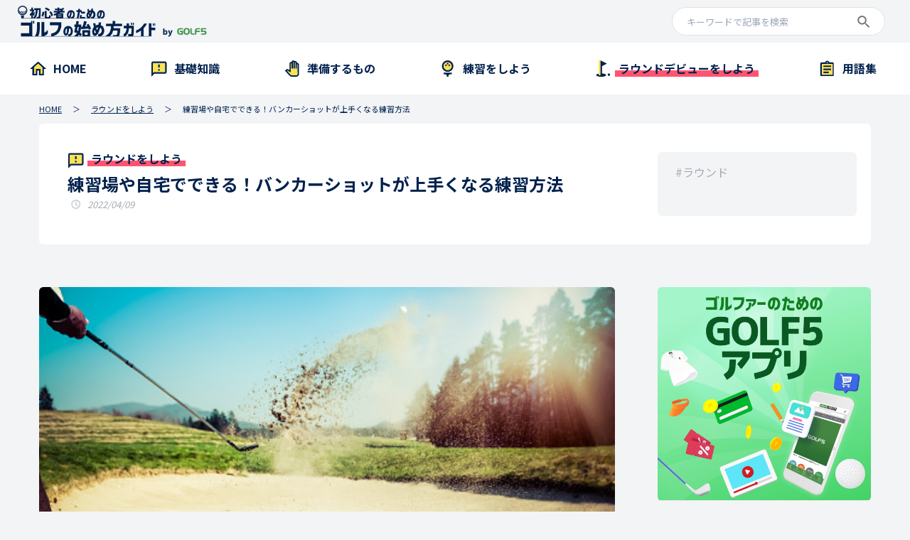

--- FILE ---
content_type: text/html; charset=UTF-8
request_url: https://golf-guide.jp/round/detail.php?id=113
body_size: 7733
content:
<!DOCTYPE html>
<html lang="en">
<head>
	<!-- Google Tag Manager -->
<script>(function(w,d,s,l,i){w[l]=w[l]||[];w[l].push({'gtm.start':
new Date().getTime(),event:'gtm.js'});var f=d.getElementsByTagName(s)[0],
j=d.createElement(s),dl=l!='dataLayer'?'&l='+l:'';j.async=true;j.src=
'https://www.googletagmanager.com/gtm.js?id='+i+dl;f.parentNode.insertBefore(j,f);
})(window,document,'script','dataLayer','GTM-P7XRFSP');</script>
<!-- End Google Tag Manager -->
<meta charset="UTF-8">
<meta name="viewport" content="width=device-width,initial-scale=1">
<meta http-equiv="X-UA-Compatible" content="ie=edge">
	<title>練習場や自宅でできる！バンカーショットが上手くなる練習方法｜初心者のためのゴルフの始め方ガイド  by GOLF5</title>
	<meta name="description" content="これからゴルフを始める方や初心者のための情報サイトです。クラブやボールなどラウンドするまでに準備する道具や、練習方法、ルール・マナーなどの基礎知識、コースデビューするために必要なことなどをわかりやすく丁寧に紹介しています。ゴルフの入門ガイドとしてご活用ください。">
	<meta property="og:title" content="練習場や自宅でできる！バンカーショットが上手くなる練習方法｜初心者のためのゴルフの始め方ガイド  by GOLF5">
	<meta property="og:type" content="article">
	<meta property="og:url" content="https://golf-guide.jp/round/detail.php">
	<meta property="og:image" content="https://golf-guide.jp/img/article/img_113_header.jpeg">
	<meta name="theme-color" content="#fff">
	<link rel="apple-touch-icon" href="icon.png">


	<link rel="preconnect" href="https://fonts.gstatic.com">
	<link href="https://fonts.googleapis.com/css2?family=Noto+Sans+JP:wght@400;500;700&display=swap" rel="stylesheet">
	<link rel="stylesheet" href="/css/ress.min.css">
	<link rel="stylesheet" href="/css/slick.css">
	<link rel="stylesheet" href="/css/common.css">
	<link rel="stylesheet" href="/css/detail.css">
</head>
<body id="detail">
	<!-- Google Tag Manager (noscript) -->
<noscript><iframe src="https://www.googletagmanager.com/ns.html?id=GTM-P7XRFSP"
height="0" width="0" style="display:none;visibility:hidden"></iframe></noscript>
<!-- End Google Tag Manager (noscript) -->

<form id="form"></form>
<header>
<!-- Global site tag (gtag.js) - Google Analytics -->
<script async src="https://www.googletagmanager.com/gtag/js?id=G-TVN0K66ZR5"></script>
<script>
  window.dataLayer = window.dataLayer || [];
  function gtag(){dataLayer.push(arguments);}
  gtag('js', new Date());

  gtag('config', 'G-TVN0K66ZR5');
</script>
<!-- Global site tag (gtag.js) - Google Analytics -->
<script async src="https://www.googletagmanager.com/gtag/js?id=UA-194685983-1"></script>
<script>
  window.dataLayer = window.dataLayer || [];
  function gtag(){dataLayer.push(arguments);}
  gtag('js', new Date());
  gtag('config', 'UA-194685983-1');
</script>
  <div class="header_top">
    <div class="logo"><a href="/"><img src="/img/common/logo.png" alt="初心者のためのゴルフの始め方ガイド by GOLF5" class="_show_pc"><img src="/img/common/logo_sp.png" alt="初心者のためのゴルフの始め方ガイド by GOLF5" class="_show_sp"></a></div>
    <div class="search _show_pc">
      <div class="_input -search">
        <label>
          <form action="/search/" method="post" id="search_header">
            <input type="text" form="search_header" name="search" aria-label="a" placeholder="キーワードで記事を検索">
          </form>
          <button type="submit" form="search_header"><span class="_icon -search_gray"></span></button>
        </label>
      </div>
    </div>
    <div class="hamburger _show_sp">
      <div class="search_icon"><span class="_icon -search_blue"></span></div>
      <div class="hamburger_icon"><span></span><span></span><span></span><p></p></div>
      <ul class="_nav">
        <li><a href="/"><span class="_icon -home"></span><p>HOME</p></a></li>
        <li><a href="/knowledge/"><span class="_icon -basic"></span><p>基礎知識</p></a></li>
        <li><a href="/preparation/"><span class="_icon -prepare"></span><p>準備するもの</p></a></li>
        <li><a href="/practice/"><span class="_icon -practice"></span><p>練習をしよう</p></a></li>
        <li><a href="/round/"><span class="_icon -debut"></span><p>ラウンドデビューをしよう</p></a></li>
        <li><a href="#"><span class="_icon -debut"></span><p>スコアアップを目指す</p></a></li>
        <li><a href="#"><span class="_icon -debut"></span><p>100切りを目指す</p></a></li>
        <li><a href="/words/"><span class="_icon -words"></span><p>用語集</p></a></li>
      </ul>
    </div>
  </div>
<nav>
  
<ul>
  <li ><a href="/"><span class="_icon -home"></span><p>HOME</p></a></li>
  <li ><a href="/knowledge/"><span class="_icon -basic"></span><p>基礎知識</p></a></li>
  <li ><a href="/preparation/"><span class="_icon -prepare"></span><p>準備するもの</p></a></li>
  <li ><a href="/practice/"><span class="_icon -practice"></span><p>練習をしよう</p></a></li>
  <li class="current"><a href="/round/"><span class="_icon -debut"></span><p>ラウンドデビューをしよう</p></a></li>
  <li ><a href="/words/"><span class="_icon -words"></span><p>用語集</p></a></li>
</ul>
</nav>
</header>

	<main>
		<div class="_pankuzu _show_pc">
			<ul>
				<li><a href="/">HOME</a></li>
				<li><a href="/round/">ラウンドをしよう</a></li>
				<li>練習場や自宅でできる！バンカーショットが上手くなる練習方法</li>
			</ul>
		</div>

		<div class="caption">
			<div class="detail">
				<p class="group"><span class="_icon -basic"></span><span class="text">ラウンドをしよう</span></p>
				<h2>練習場や自宅でできる！バンカーショットが上手くなる練習方法</h2>
				<p class="date"><span class="_icon -time"></span>2022/04/09</p>
			</div>
						<ul class="keyword_list">
								<li>#ラウンド</li>
						</ul>
		</div>

		<div id="wrapper">
			<div id="contents">

				<article>

					<figure class="mainImg">
						<img src="/img/article/img_113_header.jpeg" alt="練習場や自宅でできる！バンカーショットが上手くなる練習方法">
												<div class="image_credit">iStock.com/_jure</div>
										</figure>
										<p class="text">バンカーとは、地面に大量の砂が敷き詰められた一角で、ゴルフコース内に設置されているハザード（障害物）の1つです。<br />
<br />
そんなバンカーですが、とにかく苦手！　というゴルファーは多いです。<br />
<br />
せっかく調子良く来ていたのに、バンカーに入れてしまってスコアを崩す人が後を絶ちません。<br />
<br />
バンカーから脱出する技術は、ぶっつけ本番で習得できるものではありません。他のクラブと同じように練習を重ね、上手くなっていくものです。<br />
<br />
そこで今回は、練習場や自宅でできる、バンカーショットの練習方法をご紹介します。</p>

					<div class="index">
						<p class="title"><span class="_icon -index"></span>目次</p>
						<ol>
							<li>
								<a href="#index_1">バンカーショットのポイント</a>
															</li>
							<li>
								<a href="#index_2">バンカー練習場での練習方法</a>
															</li>
							<li>
								<a href="#index_3">バンカー練習場がない練習場での練習方法</a>
																<ol>
																		<li><a href="#index_3_1">ティーアップして打つ</a></li>
																		<li><a href="#index_3_2">バウンスでマットを叩いて振り抜く</a></li>
																		<li><a href="#index_3_3">ボールの下にタオルを敷いて打つ</a></li>
																	</ol>
														</li>
							<li>
								<a href="#index_4">クッションの上にボールを置いて打つ</a>
															</li>
							<li>
								<a href="#index_5">バンカーショットのコツをつかんで、スコアアップ！</a>
															</li>
						</ol>
					</div>
					<h3 id="index_1"><span>バンカーショットのポイント</span></h3>
					<figure class="subImg">
						<img src="/img/article/img_113_f6d71de0.jpeg" alt="iStock.com/Antonio_Diaz">
												<div class="image_credit">iStock.com/Antonio_Diaz</div>
											</figure>
										<p class="text">バンカーショットでは、ボールを直接打たず、手前の砂ごとボールを打つことがポイントです。<br />
<br />
ボールの手前を打って意図的にダフらせることで、ボールを外に出せます。<br />
<br />
よほどアゴの高いバンカーでなければ、フェースを思い切り開く必要はありません。<br />
<br />
砂の抵抗を逃がすことを目的に、いつもより少しだけフェースを開き、その分だけスタンスをオープンにして、バウンス（クラブの底の部分）を滑らすイメージを持ちましょう。<br />
<br />
ボールは少し左足寄りに起きます。クラブが鋭角に入ることを防ぎ、ボールをきれいに上げられます。<br />
<br />
バンカーショットでは、ゆるみは禁物です。砂の抵抗に負けてボールを外に出すことができなくなります。<br />
<br />
軽く膝を曲げて下半身をどっしり構えて固定して、打ちたい距離に合わせて決めた振り幅をしっかりと振り切ります。<br />
<br />
ちなみに、バンカーショットでの飛距離は、通常のショットの約3分の1となります。なので、10ヤードのバンカーショットなら、30ヤード飛ばすくらいの振り幅でスイングするといいでしょう。<br />
<br />
バンカーショットでは、これらの点を意識して思い切り打っていきましょう。</p>
					<h3 id="index_2"><span>バンカー練習場での練習方法</span></h3>
					<figure class="subImg">
						<img src="/img/article/img_113_e8b1e71f.jpeg" alt="iStock.com/Fokusiert">
												<div class="image_credit">iStock.com/Fokusiert</div>
											</figure>
										<p class="text">ゴルフ練習場にバンカー練習場がある場合は、積極的に利用して砂ごとボールを運ぶ感覚を磨いていきましょう。<br />
<br />
1球1球置いたボールを打つ練習を行うのも良いのですが、それではボールが出たか出なかったのかという結果しか見えません。<br />
<br />
バンカー練習場では、毎回ボールの手前の同じ場所にクラブヘッドを入れる練習がおすすめです。<br />
<br />
まず、バンカー内で自分の正面に縦に1本線を引きましょう。<br />
<br />
その線上にボールがあることをイメージして、その線の手前にクラブヘッドを入れて架空のボールを打つように、意識を集中してショットしましょう。<br />
<br />
クラブヘッドが入って出た跡が砂に残りますので、自分がどのように打っているかを客観視できます。<br />
<br />
前に進みながら、連続してスイングするとより効果的です。<br />
<br />
慣れてきたら、引いた線の先にボールを置いて、実際にボールを打ってみましょう。</p>
					<h3 id="index_3"><span>バンカー練習場がない練習場での練習方法</span></h3>
					<figure class="subImg">
						<img src="/img/article/img_113_69ed06ff.jpeg" alt="iStock.com/yupiyan">
												<div class="image_credit">iStock.com/yupiyan</div>
											</figure>
										<p class="text">練習場でできる、バンカーショットの練習方法を3つご紹介します。<br />
<br />
通っている練習場にバンカー練習場がない、という人もいることでしょう。<br />
<br />
バンカー練習場がないからと言って、バンカー練習ができないわけではないのです。</p>

					<h4 id="index_3_1"><span>ティーアップして打つ</span></h4>
										<figure class="subImg">
						<img src="/img/article/img_113_212eab8a.jpeg" alt="iStock.com/lolostock">
												<div class="image_credit">iStock.com/lolostock</div>
											</figure>
										<p class="text">1つめは、ティーアップしたボールを打つ方法です。<br />
<br />
ボールを、マット上ではなく、少し高め（1～2センチ）に設定したティーの上に置いて地面から浮かせ、バンカーショットと同じようにサンドウェッジで打っていきます。<br />
<br />
バンカーショットは手前の砂を打ってボールを出しますので、この練習方法でも、同じようにボールを直接打つことはしません。<br />
<br />
ボールをセッティングしてあるゴムティーをだけを打ちましょう。<br />
<br />
ゴムティーだけを打ってボールがフワッと上がれば、上手く打てた証拠です。<br />
<br />
※練習場によってはゴムティーの上からのアイアンショットを禁じているところもあります。必ず練習場の指示に従ってください。</p>

					<h4 id="index_3_2"><span>バウンスでマットを叩いて振り抜く</span></h4>
										<figure class="subImg">
						<img src="/img/article/img_113_0154d11b.jpeg" alt="iStock.com/Scottshotz">
												<div class="image_credit">iStock.com/Scottshotz</div>
											</figure>
										<p class="text">2つめは、サンドウェッジのバウンスでマットを叩いて振り抜く練習です。<br />
<br />
バウンスとは、クラブの底（ソール）の、出っ張った部分のこと。<br />
<br />
フェースを開くとバウンスがリーディングエッジよりも下に出っ張るので、そのままスイングをすると、最初に砂に接地します。<br />
<br />
バンカーショットでは、バウンスを先に着地させることで、クラブが砂に潜っていかず、ソールがスムーズに滑っていきます。その感覚をつかむことが大切です。<br />
<br />
練習マットをバウンスで叩いてそのまま振り抜く練習で、バンカーショットの感覚を身に付けていきましょう。<br />
<br />
この練習方法は、ボールを置かないで、練習マット上の素振りだけでも行えます。</p>

					<h4 id="index_3_3"><span>ボールの下にタオルを敷いて打つ</span></h4>
										<figure class="subImg">
						<img src="/img/article/img_113_5b4fdcc9.jpeg" alt="iStock.com/Ayman-Alakhras">
												<div class="image_credit">iStock.com/Ayman-Alakhras</div>
											</figure>
										<p class="text">3つめは、ボールの下にタオルを敷いて打つという方法です。<br />
<br />
タオルのサイズによりますが、三つ折りか四つ折りにして厚みを出したタオルをマットの上に置き、その上にボールを置きます。<br />
<br />
このタオルを砂に見立て、バンカーショットのつもりで打っていきましょう。<br />
<br />
この練習で、砂を弾いて飛ばす感覚が身に付きます。<br />
<br />
ボールを直接ではなく、タオルを打つ練習ですので、タオルがインパクトで飛んでいってしまうこともあります。<br />
<br />
右端部分をマットに挟み込むなど、タオルを飛ばさない工夫が必要ですが、周囲に注意して行ってみてください。</p>
					<h3 id="index_4"><span>クッションの上にボールを置いて打つ</span></h3>
					<figure class="subImg">
						<img src="/img/article/img_113_e30835d8.jpeg" alt="iStock.com/KatarzynaBialasiewicz">
												<div class="image_credit">iStock.com/KatarzynaBialasiewicz</div>
											</figure>
										<p class="text">練習場にもなかなか行けないという人は、自宅でクッションを使ったバンカー練習がおすすめです。<br />
<br />
これは、柔らかいクッションの上にボールを置き、砂のつもりでボールの手前を打ってボールを飛ばす方法です。<br />
<br />
通常のゴルフボールを使ってしまうと、家具や壁にボールが当たってしまった時に家を破壊しかねませんので、練習用のスポンジボールを使うと良いでしょう。<br />
<br />
ボールの手前からヘッドを入れているので、ヘッドを大きく振っていっても、ボールはそれほど飛ばないはずです。<br />
<br />
ボールの手前を打つ感覚をつかむことはもちろん、クラブを思い切り振ったらホームランして飛んでいってしまうのではないか、という不安から小さくしか振れない人に効果的な練習方法です。<br />
<br />
もちろん、クッションの代わりに前述のタオルを使って練習しても構いません。</p>
					<h3 id="index_5"><span>バンカーショットのコツをつかんで、スコアアップ！</span></h3>
					<figure class="subImg">
						<img src="/img/article/img_113_c5289676.jpeg" alt="iStock.com/Kolbz">
												<div class="image_credit">iStock.com/Kolbz</div>
											</figure>
										<p class="text">特に初心者のうちは、バンカーショットを苦手にしている人が多いです。<br />
<br />
けれど、狙っていなくても入ってしまうのがバンカー。出さなければ前に進めません。<br />
<br />
バンカーショットは、ボールの手前を打つ感覚を覚えることが大事です。<br />
<br />
バンカー練習場でできる練習方法に加え、バンカー練習場がない練習場や自宅でもできる練習方法をご紹介しましたので、ぜひ参考にしてください。<br />
<br />
バンカーショットへの恐れをなくして、スコアアップを目指してください。</p>
				</article>
			</div>

			<div class="_pankuzu _show_sp">
				<ul>
					<li><a href="">HOME</a></li>
					<li><a href="">基礎知識</a></li>
					<li>コースでのプレー時間はどのくらい？初ラウンドで緊張しないためのマニュアル</li>
				</ul>
			</div>

			<div id="side">

  <div class="banner _show_pc">
    <a href="https://yappli.plus/golf5_shopflyer" target="_blank" onclick="ga('send', 'event', 'sidebar','click', 'side_banner_top',1 );">
      <img src="/img/banner/3a765d32.jpeg">
    </a>
  </div>

  <div class="popular">
    <h3 class="_contTitle -topBorder"><span>人気のハッシュタグ</span></h3>
    <ul class="popular_list">
            <li><a href="/search/?keyword=打ち方">#打ち方</a></li>
          <li><a href="/search/?keyword=練習方法">#練習方法</a></li>
          <li><a href="/search/?keyword=ドライバー">#ドライバー</a></li>
          <li><a href="/search/?keyword=アイアン">#アイアン</a></li>
          <li><a href="/search/?keyword=パター">#パター</a></li>
          <li><a href="/search/?keyword=スイング">#スイング</a></li>
          <li><a href="/search/?keyword=練習場">#練習場</a></li>
          <li><a href="/search/?keyword=ゴルフ場">#ゴルフ場</a></li>
          <li><a href="/search/?keyword=コース">#コース</a></li>
          <li><a href="/search/?keyword=ルール">#ルール</a></li>
          <li><a href="/search/?keyword=マナー">#マナー</a></li>
          <li><a href="/search/?keyword=準備">#準備</a></li>
          <li><a href="/search/?keyword=持ち物">#持ち物</a></li>
        </ul>
  </div>

  <div class="search">
    <div class="_input -search">
      <label>
        <form action="/search/" method="post" id="search_side">
          <input type="text" form="search_side" name="search" aria-label="a" placeholder="キーワードで記事を検索">
        </form>
        <button type="submit" form="search_side"><span class="_icon -search_gray"></span></button>
      </label>
    </div>
  </div>

  <div class="ranking _show_pc">
    <h3 class="_contTitle -topBorder"><span>人気記事ランキング</span></h3>
    <ul class="ranking_list">
      <li>
        <a href="/practice/detail.php?id=142">
          <p class="rank"><span>1</span></p>
          <figure>
            <img src="/img/article/img_142_header.jpeg" alt="iStock.com/microgen">
          </figure>
          <div class="detail">
            <p class="group">練習をしよう</p>
            <p class="title">ドライバーで250ヤード以上飛ばしたい！必要なヘッドスピードや練習方法は？</p>
            <p class="date"><span class="_icon -time"></span>2023-06-15</p>
          </div>
        </a>
      </li>
      <li>
        <a href="/preparation/detail.php?id=141">
          <p class="rank"><span>2</span></p>
          <figure>
            <img src="/img/article/img_141_header.jpeg" alt="iStock.com/Grassetto">
          </figure>
          <div class="detail">
            <p class="group">準備するもの</p>
            <p class="title">5番アイアンの代わりに6番ユーティリティを入れよう！飛距離や打ち方のコツは？</p>
            <p class="date"><span class="_icon -time"></span>2023-06-15</p>
          </div>
        </a>
      </li>
      <li>
        <a href="/practice/detail.php?id=144">
          <p class="rank"><span>3</span></p>
          <figure>
            <img src="/img/article/img_144_header.jpeg" alt="iStock.com/horillaz">
          </figure>
          <div class="detail">
            <p class="group">練習をしよう</p>
            <p class="title">練習すると手が痛い！初心者が痛めやすい箇所とその対処法を紹介</p>
            <p class="date"><span class="_icon -time"></span>2023-07-21</p>
          </div>
        </a>
      </li>
      <li>
        <a href="/practice/detail.php?id=92">
          <p class="rank"><span>4</span></p>
          <figure>
            <img src="/img/article/img_92_header.jpeg" alt="iStock.com/nattrass">
          </figure>
          <div class="detail">
            <p class="group">練習をしよう</p>
            <p class="title">ドライバーが安定しない人必見！この練習で理想的なショットを手に入れよう</p>
            <p class="date"><span class="_icon -time"></span>2021-11-18</p>
          </div>
        </a>
      </li>
      <li>
        <a href="/practice/detail.php?id=68">
          <p class="rank"><span>5</span></p>
          <figure>
            <img src="/img/article/img_68_header.jpeg" alt="iStock.com/4x6">
          </figure>
          <div class="detail">
            <p class="group">練習をしよう</p>
            <p class="title">ゴルフスイングの基本となる振り方を確認しよう！</p>
            <p class="date"><span class="_icon -time"></span>2021-09-08</p>
          </div>
        </a>
      </li>
      <li>
        <a href="/knowledge/detail.php?id=34">
          <p class="rank"><span>6</span></p>
          <figure>
            <img src="/img/article/img_34_header.jpeg" alt="iStock.com/sugar0607">
          </figure>
          <div class="detail">
            <p class="group">基礎知識</p>
            <p class="title">初心者が勘違いしやすいゴルフのスコア、OBや池に入ったら1ペナ？ロストボールは？</p>
            <p class="date"><span class="_icon -time"></span>2021-06-25</p>
          </div>
        </a>
      </li>
      <li>
        <a href="/practice/detail.php?id=12">
          <p class="rank"><span>7</span></p>
          <figure>
            <img src="/img/article/img_12_header.jpeg" alt="iStock.com/WichienTep">
          </figure>
          <div class="detail">
            <p class="group">練習をしよう</p>
            <p class="title">ゴルフは自宅で上手くなれ！簡単お手軽な練習方法を紹介！</p>
            <p class="date"><span class="_icon -time"></span>2021-04-26</p>
          </div>
        </a>
      </li>
      <li>
        <a href="/practice/detail.php?id=134">
          <p class="rank"><span>8</span></p>
          <figure>
            <img src="/img/article/img_134_header.jpeg" alt="iStock.com/SunnyVMD">
          </figure>
          <div class="detail">
            <p class="group">練習をしよう</p>
            <p class="title">ヘッドスピードアップに必要な鍛えるべき筋肉とトレーニング方法を伝授！</p>
            <p class="date"><span class="_icon -time"></span>2022-12-03</p>
          </div>
        </a>
      </li>
      <li>
        <a href="/knowledge/detail.php?id=5">
          <p class="rank"><span>9</span></p>
          <figure>
            <img src="/img/article/img_5_header.jpeg" alt="iStock.com/Tatiana Zabrodina">
          </figure>
          <div class="detail">
            <p class="group">基礎知識</p>
            <p class="title">ウエストポーチの使用はマナー違反？代わりに使えるアイテムは？</p>
            <p class="date"><span class="_icon -time"></span>2021-04-26</p>
          </div>
        </a>
      </li>
      <li>
        <a href="/round/detail.php?id=137">
          <p class="rank"><span>10</span></p>
          <figure>
            <img src="/img/article/img_137_header.jpeg" alt="iStock.com/CaroleGomez">
          </figure>
          <div class="detail">
            <p class="group">ラウンドをしよう</p>
            <p class="title">ラフでのクラブ選択がスコアを左右する！100切りのためのマネジメント</p>
            <p class="date"><span class="_icon -time"></span>2022-12-24</p>
          </div>
        </a>
      </li>
    </ul>
  </div>
  <div class="sideNav _show_sp">
    <ul class="_nav">
      <li><a href="/"><span class="_icon -home"></span><p>HOME</p></a></li>
      <li><a href="/knowledge/"><span class="_icon -basic"></span><p>基礎知識</p></a></li>
      <li><a href="/preparation/"><span class="_icon -prepare"></span><p>準備するもの</p></a></li>
      <li><a href="/practice/"><span class="_icon -practice"></span><p>練習をしよう</p></a></li>
      <li><a href="/round/"><span class="_icon -debut"></span><p>ラウンドデビューをしよう</p></a></li>
      <li><a href="/words/"><span class="_icon -words"></span><p>用語集</p></a></li>
    </ul>
  </div>
  
<div class="api_banner">
  <div class="banner_01">
    <a href="https://golf.blogmura.com/beginnergolfer/ranking/in?p_cid=11162361" target="_blank">
      <img src="https://b.blogmura.com/golf/beginnergolfer/88_31.gif" width="88" height="31" border="0" alt="にほんブログ村 ゴルフブログ 初心者ゴルファーへ" />
    </a><br />
    <a href="https://golf.blogmura.com/beginnergolfer/ranking/in?p_cid=11162361" target="_blank">にほんブログ村</a>
  </div>
  <div class="banner_02">
    <a href="https://blog.with2.net/link/?id=2098710&cid=2554" title="初心者ランキング" target="_blank">
      <img width="110" height="31" src="https://blog.with2.net/img/banner/c/banner_1/br_c_2554_1.gif"></a>
      <br><a href="https://blog.with2.net/link/?id=2098710&cid=2554" title="初心者ランキング" style="font-size: 0.9em;" target="_blank">初心者ランキング</a>
    </div>
  </div>
</div>
<style>
.api_banner {
  display: flex;
  justify-content: space-between;
}
.api_banner .banner_01 {margin: 10px 10px;}
.api_banner .banner_01 img{}
.api_banner .banner_02 {margin: 10px 10px;}
.api_banner .banner_02 img{}
@media screen and (max-width: 767px) {
  .api_banner {
    margin: 0 auto;
  }
}
</style>
		</div>

	</main>

	<div id="bnrArea" class="_show_sp">
  <ul>
        <li>
      <a href="https://yappli.plus/golf5_shopflyer" target="_blank" onclick="ga('send', 'event', 'sidebar','click', 'footer_banner_00',1 );">
        <img src="/img/banner/e1ab6b2e.jpeg" alt="golf5">
      </a>
    </li>
      </ul>
</div>
<footer>
  <div class="footerInner">
    <div class="footerLogo"><a href="/"><img src="/img/common/logo_white.png" alt="初心者のためのゴルフの始め方ガイド"></a><img src="/img/common/logo_cap.png" alt="by ゴルフ5"></div>

<div class="footerGide">
  <ul class="footerNav_list">
    <li><a href="https://store.alpen-group.jp/golf5/" target="_blank"><span>ゴルフ5公式オンラインストア</span></a></li>
    <!--<li><a href="https://store.alpen-group.jp/golf5/campaign/beginner-set/" target="_blank"><span>ゴルフ5初心者応援キャンペーン</span></a></li>-->
    <li><a href="https://store.alpen-group.jp/corporate/" target="_blank"><span>運営者情報</span></a></li>
  </ul>
    </div>

    <div class="footerNav">
      <ul class="footerNav_list">
        <li><a href="https://yappli.plus/golf5_shopflyer" target="_blank"><span>ゴルフ5アプリ</span></a></li>
      </ul>
    </div>

    <div class="footerSns">
      <ul class="footerSns_list">
        <li><a href="https://twitter.com/GOLF5_JP" target="_blank"><span class="_icon -twitter"></span></a></li>
        <li><a href="https://ja-jp.facebook.com/golf5.official/" target="_blank"><span class="_icon -facebook"></span></a></li>
        <li><a href="https://line.me/R/ti/p/%40alpengroup" target="_blank"><span class="_icon -line"></span></a></li>
        <li><a href="https://www.youtube.com/channel/UCUDg5HHg5Qcv3hU3aPaalew" target="_blank"><span class="_icon -youtube"></span></a></li>
      </ul>
    </div>

    <div class="footerCopy">
      <p>© Alpen Co.,Ltd. All rights reserved.</p>
    </div>
  </div>
</footer>

	<script src="https://ajax.googleapis.com/ajax/libs/jquery/1.11.1/jquery.min.js"></script>
	<script src="/js/slick.min.js"></script>
	<script src="/js/common.js"></script>
	</script>
</body>
</html>


--- FILE ---
content_type: text/css
request_url: https://golf-guide.jp/css/common.css
body_size: 65718
content:
@charset "UTF-8";
body {
  font-size: 16px;
  color: #00214D;
  line-height: 1;
  background: #F2F4F6;
  font-family: "Noto Sans JP", "Helvetica Neue", "Helvetica", "Hiragino Sans", "Hiragino Kaku Gothic ProN", "Arial", "Yu Gothic", "Meiryo", sans-serif;
}
@media screen and (max-width:767px) {
  body {
    padding-top: 103px;
  }
}

img {
  width: 100%;
}

a {
  display: block;
  text-decoration: none;
}

li {
  list-style: none;
}

*:focus {
  outline: none;
}

._show_pc {
  display: block;
}
@media screen and (max-width:767px) {
  ._show_pc {
    display: none;
  }
}
._show_sp {
  display: none;
}
@media screen and (max-width:767px) {
  ._show_sp {
    display: block;
  }
}

._btn {
  background: #2c893a;
  border-radius: 50px;
  color: #fff;
  transition: all 0.3s ease;
}
._btn:hover {
  opacity: 0.5;
  transition: all 0.3s ease;
}
._btn a {
  width: 100%;
  height: 100%;
  color: #fff;
  font-weight: bold;
  display: flex;
  flex-wrap: nowrap;
  justify-content: center;
  align-items: center;
}
._icon.-home {
  display: block;
  position: relative;
  overflow: hidden;
  width: 23px;
  height: 23px;
}
._icon.-home:before {
  content: "";
  width: 100%;
  height: 100%;
  position: absolute;
  display: block;
  background: url(../img/common/icon.svg) no-repeat;
  background-size: auto 200%;
  background-position: -0px -0px;
}
._icon.-basic {
  display: block;
  position: relative;
  overflow: hidden;
  width: 23px;
  height: 23px;
}
._icon.-basic:before {
  content: "";
  width: 100%;
  height: 100%;
  position: absolute;
  display: block;
  background: url(../img/common/icon.svg) no-repeat;
  background-size: auto 200%;
  background-position: -23px -0px;
}
._icon.-prepare {
  display: block;
  position: relative;
  overflow: hidden;
  width: 23px;
  height: 23px;
}
._icon.-prepare:before {
  content: "";
  width: 100%;
  height: 100%;
  position: absolute;
  display: block;
  background: url(../img/common/icon.svg) no-repeat;
  background-size: auto 200%;
  background-position: -46px -0px;
}
._icon.-practice {
  display: block;
  position: relative;
  overflow: hidden;
  width: 23px;
  height: 23px;
}
._icon.-practice:before {
  content: "";
  width: 100%;
  height: 100%;
  position: absolute;
  display: block;
  background: url(../img/common/icon.svg) no-repeat;
  background-size: auto 200%;
  background-position: -69px -0px;
}
._icon.-debut {
  display: block;
  position: relative;
  overflow: hidden;
  width: 23px;
  height: 23px;
}
._icon.-debut:before {
  content: "";
  width: 100%;
  height: 100%;
  position: absolute;
  display: block;
  background: url(../img/common/icon.svg) no-repeat;
  background-size: auto 200%;
  background-position: -92px -0px;
}
._icon.-scoreup {
  display: block;
  position: relative;
  overflow: hidden;
  width: 23px;
  height: 23px;
}
._icon.-scoreup:before {
  content: "";
  width: 100%;
  height: 100%;
  position: absolute;
  display: block;
  background: url(../img/common/icon.svg) no-repeat;
  background-size: auto 200%;
  background-position: -230px -0px;
}
._icon.-under100 {
  display: block;
  position: relative;
  overflow: hidden;
  width: 23px;
  height: 23px;
}
._icon.-under100:before {
  content: "";
  width: 100%;
  height: 100%;
  position: absolute;
  display: block;
  background: url(../img/common/icon.svg) no-repeat;
  background-size: auto 200%;
  background-position: -230px -23px;
}
._icon.-words {
  display: block;
  position: relative;
  overflow: hidden;
  width: 23px;
  height: 23px;
}
._icon.-words:before {
  content: "";
  width: 100%;
  height: 100%;
  position: absolute;
  display: block;
  background: url(../img/common/icon.svg) no-repeat;
  background-size: auto 200%;
  background-position: -207px -23px;
}
._icon.-left_30 {
  display: block;
  position: relative;
  overflow: hidden;
  width: 10px;
  height: 10px;
}
._icon.-left_30:before {
  content: "";
  width: 100%;
  height: 100%;
  position: absolute;
  display: block;
  background: url(../img/common/icon.svg) no-repeat;
  background-size: auto 200%;
  background-position: -50px -0px;
}
._icon.-left {
  display: block;
  position: relative;
  overflow: hidden;
  width: 10px;
  height: 10px;
}
._icon.-left:before {
  content: "";
  width: 100%;
  height: 100%;
  position: absolute;
  display: block;
  background: url(../img/common/icon.svg) no-repeat;
  background-size: auto 200%;
  background-position: -60px -0px;
}
._icon.-right {
  display: block;
  position: relative;
  overflow: hidden;
  width: 10px;
  height: 10px;
}
._icon.-right:before {
  content: "";
  width: 100%;
  height: 100%;
  position: absolute;
  display: block;
  background: url(../img/common/icon.svg) no-repeat;
  background-size: auto 200%;
  background-position: -70px -0px;
}
._icon.-right_20 {
  display: block;
  position: relative;
  overflow: hidden;
  width: 10px;
  height: 10px;
}
._icon.-right_20:before {
  content: "";
  width: 100%;
  height: 100%;
  position: absolute;
  display: block;
  background: url(../img/common/icon.svg) no-repeat;
  background-size: auto 200%;
}
._icon.-time {
  display: block;
  position: relative;
  overflow: hidden;
  width: 13px;
  height: 13px;
}
._icon.-time:before {
  content: "";
  width: 100%;
  height: 100%;
  position: absolute;
  display: block;
  background: url(../img/common/icon.svg) no-repeat;
  background-size: auto 200%;
  background-position: -117px -0px;
}
._icon.-send {
  display: block;
  position: relative;
  overflow: hidden;
  width: 16px;
  height: 16px;
}
._icon.-send:before {
  content: "";
  width: 100%;
  height: 100%;
  position: absolute;
  display: block;
  background: url(../img/common/icon.svg) no-repeat;
  background-size: auto 200%;
  background-position: -0px -16px;
}
._icon.-twitter {
  display: block;
  position: relative;
  overflow: hidden;
  width: 16px;
  height: 16px;
}
._icon.-twitter:before {
  content: "";
  width: 100%;
  height: 100%;
  position: absolute;
  display: block;
  background: url(../img/common/icon.svg) no-repeat;
  background-size: auto 200%;
  background-position: -16px -16px;
}
._icon.-facebook {
  display: block;
  position: relative;
  overflow: hidden;
  width: 16px;
  height: 16px;
}
._icon.-facebook:before {
  content: "";
  width: 100%;
  height: 100%;
  position: absolute;
  display: block;
  background: url(../img/common/icon.svg) no-repeat;
  background-size: auto 200%;
  background-position: -32px -16px;
}
._icon.-line {
  display: block;
  position: relative;
  overflow: hidden;
  width: 16px;
  height: 16px;
}
._icon.-line:before {
  content: "";
  width: 100%;
  height: 100%;
  position: absolute;
  display: block;
  background: url(../img/common/icon.svg) no-repeat;
  background-size: auto 200%;
  background-position: -48px -16px;
}
._icon.-youtube {
  display: block;
  position: relative;
  overflow: hidden;
  width: 16px;
  height: 16px;
}
._icon.-youtube:before {
  content: "";
  width: 100%;
  height: 100%;
  position: absolute;
  display: block;
  background: url(../img/common/icon.svg) no-repeat;
  background-size: auto 200%;
  background-position: -64px -16px;
}
._icon.-index {
  display: block;
  position: relative;
  overflow: hidden;
  width: 40px;
  height: 40px;
}
._icon.-index:before {
  content: "";
  width: 100%;
  height: 100%;
  position: absolute;
  display: block;
  background: url(../img/common/icon.svg) no-repeat;
  background-size: auto 200%;
  background-position: -200px -40px;
}
._icon.-search_gray {
  display: block;
  position: relative;
  overflow: hidden;
  width: 17px;
  height: 17px;
}
._icon.-search_gray:before {
  content: "";
  width: 100%;
  height: 100%;
  position: absolute;
  display: block;
  background: url(../img/common/icon.svg) no-repeat;
  background-size: auto 200%;
  background-position: -102px -17px;
}
._icon.-search_blue {
  display: block;
  position: relative;
  overflow: hidden;
  width: 17px;
  height: 17px;
}
._icon.-search_blue:before {
  content: "";
  width: 100%;
  height: 100%;
  position: absolute;
  display: block;
  background: url(../img/common/icon.svg) no-repeat;
  background-size: auto 200%;
  background-position: -119px -17px;
}
._icon.-menu {
  display: block;
  position: relative;
  overflow: hidden;
  width: 30px;
  height: 30px;
}
._icon.-menu:before {
  content: "";
  width: 100%;
  height: 100%;
  position: absolute;
  display: block;
  background: url(../img/common/icon.svg) no-repeat;
  background-size: auto 200%;
  background-position: -240px -30px;
}
@media screen and (max-width:767px) {
  ._icon.-index {
    display: block;
    position: relative;
    overflow: hidden;
    width: 34px;
    height: 34px;
  }
  ._icon.-index:before {
    content: "";
    width: 100%;
    height: 100%;
    position: absolute;
    display: block;
    background: url(../img/common/icon.svg) no-repeat;
    background-size: auto 200%;
    background-position: -170px -34px;
  }
  ._icon.-twitter {
    display: block;
    position: relative;
    overflow: hidden;
    width: 30px;
    height: 30px;
  }
  ._icon.-twitter:before {
    content: "";
    width: 100%;
    height: 100%;
    position: absolute;
    display: block;
    background: url(../img/common/icon.svg) no-repeat;
    background-size: auto 200%;
    background-position: -30px -30px;
  }
  ._icon.-facebook {
    display: block;
    position: relative;
    overflow: hidden;
    width: 30px;
    height: 30px;
  }
  ._icon.-facebook:before {
    content: "";
    width: 100%;
    height: 100%;
    position: absolute;
    display: block;
    background: url(../img/common/icon.svg) no-repeat;
    background-size: auto 200%;
    background-position: -60px -30px;
  }
  ._icon.-line {
    display: block;
    position: relative;
    overflow: hidden;
    width: 30px;
    height: 30px;
  }
  ._icon.-line:before {
    content: "";
    width: 100%;
    height: 100%;
    position: absolute;
    display: block;
    background: url(../img/common/icon.svg) no-repeat;
    background-size: auto 200%;
    background-position: -90px -30px;
  }
  ._icon.-youtube {
    display: block;
    position: relative;
    overflow: hidden;
    width: 30px;
    height: 30px;
  }
  ._icon.-youtube:before {
    content: "";
    width: 100%;
    height: 100%;
    position: absolute;
    display: block;
    background: url(../img/common/icon.svg) no-repeat;
    background-size: auto 200%;
    background-position: -120px -30px;
  }
}

._input.-search {
  margin-left: auto;
  width: 300px;
  height: 40px;
  padding: 0 20px;
  background: #fff;
  position: relative;
  border: 1px solid #E3E3E3;
  border-radius: 50px;
}
@media screen and (max-width:767px) {
  ._input.-search {
    width: 90%;
    margin: 0 auto;
    background: #F2F4F6;
  }
}
._input.-search input {
  font-size: 13px;
  color: #99A6B7;
  line-height: 40px;
  width: 100%;
}
._input.-search input::-ms-clear, ._input.-search input::-ms-reveal {
  visibility: hidden;
}
._input.-search input::-webkit-search-cancel-button, ._input.-search input::-webkit-search-decoration {
  -webkit-appearance: none;
}
._input.-search button {
  width: 18px;
  height: 18px;
  position: absolute;
  top: 50%;
  right: 20px;
  margin-top: -9px;
  transition: all 0.3s ease;
}
._input.-search button:hover {
  opacity: 0.5;
  transition: all 0.3s ease;
}

::-moz-placeholder {
  color: #99A6B7;
}

::placeholder {
  color: #99A6B7;
}

@media screen and (max-width:767px) {
  header {
    position: fixed;
    top: 0;
    left: 0;
    z-index: 888;
  }
}
header .header_top {
  padding: 0 35px 0 25px;
  height: 60px;
  display: flex;
  flex-wrap: nowrap;
  justify-content: flex-start;
  align-items: center;
}
@media screen and (max-width:767px) {
  header .header_top {
    padding: 0 20px;
    background: #fff;
    border-bottom: 2px solid #A6ADB4;
  }
}
header .header_top .logo {
  height: 44px;
}
@media screen and (max-width:767px) {
  header .header_top .logo {
    height: 34px;
  }
}
header .header_top .logo a {
  height: 100%;
  line-height: 0;
}
header .header_top .logo a img {
  width: auto;
  height: 100%;
}
header .header_top .search {
  margin-left: auto;
}
@media screen and (max-width:767px) {
  header .header_top .search {
    position: absolute;
    top: 60px;
    left: 0;
    width: 100%;
    background: #fff;
    padding: 30px 0;
    z-index: 999;
    border-bottom: 2px solid #A6ADB4;
  }
}
@media screen and (max-width:767px) {
  header .header_top .hamburger {
    margin-left: auto;
    display: flex;
    flex-wrap: nowrap;
    justify-content: flex-start;
    align-items: center;
  }
  header .header_top .hamburger .search_icon {
    margin-right: 25px;
  }
  header .header_top .hamburger_icon {
    display: block;
    position: relative;
    width: 30px;
    height: 30px;
    background: none;
    border: none;
    -webkit-appearance: none;
       -moz-appearance: none;
            appearance: none;
    cursor: pointer;
  }
  header .header_top .hamburger_icon span {
    display: inline-block;
    position: absolute;
    left: 0;
    width: 100%;
    height: 2px;
    background-color: #FF5470;
    border-radius: 50px;
    transition: all 0.3s ease;
  }
  header .header_top .hamburger_icon span:nth-of-type(1) {
    top: 0;
  }
  header .header_top .hamburger_icon span:nth-of-type(2) {
    top: 7px;
    width: 90%;
    left: auto;
    right: 0;
  }
  header .header_top .hamburger_icon span:nth-of-type(3) {
    bottom: 14px;
  }
  header .header_top .hamburger_icon p {
    font-size: 10px;
    position: absolute;
    bottom: 0;
    left: 0;
    width: 100%;
    text-align: justify;
    font-weight: bold;
    height: 10px;
  }
  header .header_top .hamburger_icon p:before {
    content: "MENU";
    left: 50%;
    position: absolute;
    transform: translate(-50%, 0);
    -webkit-transform: translate(-50%, 0);
    -ms-transform: translate(-50%, 0);
  }
  header .header_top .hamburger_icon.active span {
    width: 110%;
  }
  header .header_top .hamburger_icon.active span:nth-of-type(1) {
    transform: translate(-2px, 7px) rotate(36deg);
  }
  header .header_top .hamburger_icon.active span:nth-of-type(2) {
    opacity: 0;
  }
  header .header_top .hamburger_icon.active span:nth-of-type(3) {
    transform: translate(-2px, -7px) rotate(-36deg);
  }
  header .header_top .hamburger_icon.active p:before {
    content: "CLOSE";
  }
  header .header_top .hamburger ._nav {
    display: none;
    position: absolute;
    top: 60px;
    left: 0;
    width: 100%;
    height: calc(100vh - 60px);
    z-index: 999;
  }
  header .header_top .hamburger ._nav li:last-child {
    border-bottom: 1px solid #A6ADB4;
  }
}
header nav {
  background: #fff;
}
@media screen and (max-width:767px) {
  header nav {
    width: 100vw;
    overflow-x: scroll;
    scrollbar-width: none;
    -ms-overflow-style: none;
  }
  header nav::-webkit-scrollbar {
    display: none;
  }
}
header nav ul {
  max-width: 1280px;
  margin: 0 auto;
  display: flex;
  flex-wrap: nowrap;
  justify-content: space-around;
  align-items: center;
}
@media screen and (max-width:767px) {
  header nav ul {
    width: -moz-max-content;
    width: max-content;
    max-width: inherit;
    padding: 0 5px;
  }
}
header nav ul li {
  width: auto;
}
header nav ul li a {
  width: 100%;
  padding: 25px 0;
  color: #00214D;
  display: flex;
  flex-wrap: nowrap;
  justify-content: center;
  align-items: center;
}
@media screen and (max-width:767px) {
  header nav ul li a {
    padding: 10px 8px;
  }
}
header nav ul li a p {
  z-index: 111;
  line-height: 23px;
  font-weight: bold;
  margin-left: 5px;
  padding: 0 5px;
}
@media screen and (max-width:767px) {
  header nav ul li a p {
    font-size: 13px;
    padding: 0 2px;
  }
}
header nav ul li.current a p, header nav ul li:hover a p {
  background: linear-gradient(transparent 60%, rgb(255, 84, 112) 60%);
}
@media screen and (max-width:767px) {
  header nav ul li.current a p, header nav ul li:hover a p {
    background: linear-gradient(transparent 60%, #ff5470 60%, #ff5470 90%, transparent 90%);
  }
}

@media screen and (max-width:767px) {
  ._nav {
    display: block;
    background: #fff;
  }
  ._nav li {
    width: 90%;
    height: 60px;
    margin: 0 auto;
    border-bottom: 1px solid #A6ADB4;
  }
  ._nav li:last-child {
    border: none;
  }
  ._nav li a {
    display: flex;
    flex-wrap: nowrap;
    justify-content: space-between;
    align-items: center;
    padding: 0 35px 0 15px;
    position: relative;
    font-size: 16px;
    color: #00214D;
    height: 100%;
    width: 100%;
  }
  ._nav li a p {
    display: block;
    position: relative;
    overflow: hidden;
    width: 10px;
    height: 10px;
    height: auto;
    width: calc(100% - 38px);
    padding-right: 26px;
    position: static;
    font-weight: bold;
  }
  ._nav li a p:before {
    content: "";
    width: 100%;
    height: 100%;
    position: absolute;
    display: block;
    background: url(../img/common/icon.svg) no-repeat;
    background-size: auto 200%;
    background-position: -70px -0px;
  }
  ._nav li a p:before {
    width: 10px;
    height: 10px;
    top: 50%;
    position: absolute;
    transform: translate(0, -50%);
    -webkit-transform: translate(0, -50%);
    -ms-transform: translate(0, -50%);
    right: 15px;
  }
}

._pankuzu {
  width: 95%;
  max-width: 1170px;
  margin: 0 auto;
}
@media screen and (max-width:767px) {
  ._pankuzu {
    width: 100vw;
    overflow-x: scroll;
    scrollbar-width: none;
    -ms-overflow-style: none;
    padding-left: 5%;
  }
  ._pankuzu::-webkit-scrollbar {
    display: none;
  }
}
._pankuzu ul {
  display: flex;
  flex-wrap: nowrap;
  justify-content: flex-start;
  align-items: center;
  padding: 15px 0;
}
@media screen and (max-width:767px) {
  ._pankuzu ul {
    padding: 13px 0;
    width: -moz-max-content;
    width: max-content;
  }
}
._pankuzu ul li {
  font-size: 11px;
  color: #00214D;
}
@media screen and (max-width:767px) {
  ._pankuzu ul li {
    font-size: 13px;
  }
}
._pankuzu ul li:nth-child(n+2) {
  position: relative;
  padding-left: 15px;
}
._pankuzu ul li:nth-child(n+2):before {
  content: "＞";
  margin-right: 15px;
  display: inline-block;
}
._pankuzu ul li a {
  height: 100%;
  color: #00214D;
  text-decoration: underline;
  display: inline-block;
  transition: all 0.3s ease;
}
._pankuzu ul li a:hover {
  opacity: 0.5;
  transition: all 0.3s ease;
}

._subVisual {
  width: 95%;
  max-width: 1170px;
  margin: 0 auto;
  height: 180px;
  position: relative;
}
@media screen and (max-width:767px) {
  ._subVisual {
    width: 100%;
    height: 110px;
  }
}
._subVisual ._contTitle {
  left: 50%;
  top: 50%;
  position: absolute;
  transform: translate(-50%, -50%);
  -webkit-transform: translate(-50%, -50%);
  -ms-transform: translate(-50%, -50%);
}

#wrapper {
  width: 95%;
  max-width: 1170px;
  margin: 0 auto;
  margin-top: 60px;
  display: flex;
  flex-wrap: nowrap;
  justify-content: space-between;
  align-items: flex-start;
}
@media screen and (max-width:767px) {
  #wrapper {
    width: 100%;
    margin-top: 0;
    display: block;
  }
}
#wrapper #contents {
  width: calc(100% - 360px);
}
@media screen and (max-width:767px) {
  #wrapper #contents {
    width: 90%;
    margin: 0 auto;
  }
}
#wrapper #side {
  width: 300px;
  margin-bottom: 45px;
}
@media screen and (max-width:767px) {
  #wrapper #side {
    width: 100%;
    margin-bottom: 0;
    display: flex;
    flex-wrap: wrap;
    justify-content: flex-start;
    align-items: flex-start;
  }
}
#wrapper #side .banner {
  width: 100%;
  background: #eee;
  overflow: hidden;
  border-radius: 6px;
}
@media screen and (max-width:767px) {
  #wrapper #side .popular {
    order: 2;
    width: 90%;
    margin: 0 auto;
  }
}
#wrapper #side .popular_list {
  width: 100%;
  margin-bottom: 20px;
  margin-top: -10px;
  display: flex;
  flex-wrap: wrap;
  justify-content: flex-start;
  align-items: flex-start;
}
@media screen and (max-width:767px) {
  #wrapper #side .popular_list {
    margin-bottom: 30px;
  }
}
#wrapper #side .popular_list li {
  margin: 10px 10px 0 0;
  transition: all 0.3s ease;
}
#wrapper #side .popular_list li:hover {
  opacity: 0.5;
  transition: all 0.3s ease;
}
#wrapper #side .popular_list li a {
  background: #fff;
  padding: 13px;
  font-size: 13px;
  color: #00214D;
  font-weight: bold;
}
@media screen and (max-width:767px) {
  #wrapper #side .popular_list li a {
    padding: 10px;
    background: #FDE24F;
    font-weight: 400;
  }
}
@media screen and (max-width:767px) {
  #wrapper #side .search {
    order: 1;
    width: 100%;
    background: #fff;
    padding: 30px 0;
  }
}
#wrapper #side .ranking {
  width: 100%;
}
#wrapper #side .ranking_list li {
  margin-bottom: 20px;
  overflow: hidden;
  border-radius: 6px 0 0 6px;
  transition: all 0.3s ease;
}
#wrapper #side .ranking_list li:hover {
  opacity: 0.5;
  transition: all 0.3s ease;
}
#wrapper #side .ranking_list li:last-child {
  margin-bottom: 0;
}
#wrapper #side .ranking_list li a {
  position: relative;
  display: flex;
  flex-wrap: nowrap;
  justify-content: space-between;
  align-items: flex-start;
}
#wrapper #side .ranking_list li a .rank {
  font-size: 18px;
  width: 26px;
  height: 26px;
  text-align: center;
  position: absolute;
  left: 0;
  top: 0;
  color: #00214D;
  background: #FDE24F;
  z-index: 111;
  border-radius: 0 0 6px 0;
  display: flex;
  flex-wrap: nowrap;
  justify-content: center;
  align-items: center;
}
#wrapper #side .ranking_list li a .rank span {
  margin-top: -2px;
  font-weight: bold;
}
#wrapper #side .ranking_list li a figure {
  width: 110px;
  height: 80px;
  position: relative;
  overflow: hidden;
}
#wrapper #side .ranking_list li a figure img {
  width: auto;
  height: 100%;
  border-radius: 9px 0 0 0;
  left: 50%;
  top: 50%;
  position: absolute;
  transform: translate(-50%, -50%);
  -webkit-transform: translate(-50%, -50%);
  -ms-transform: translate(-50%, -50%);
}
@supports ((-o-object-fit: cover) or (object-fit: cover)) {
  #wrapper #side .ranking_list li a figure img {
    position: static;
    height: 100%;
    width: 100%;
    left: 0;
    -o-object-fit: cover;
    object-fit: cover;
    top: 0;
    transform: none;
  }
}
#wrapper #side .ranking_list li a .detail {
  width: calc(100% - 120px);
}
#wrapper #side .ranking_list li a .detail .group {
  font-size: 13px;
  color: #FF5470;
  margin-bottom: 5px;
  font-weight: bold;
}
#wrapper #side .ranking_list li a .detail .title {
  color: #202124;
  margin-bottom: 7px;
  font-weight: bold;
  display: -webkit-box;
  -webkit-box-orient: vertical;
  -webkit-line-clamp: 2;
  overflow: hidden;
  font-size: 13px;
  line-height: 1.5;
}
@-moz-document url-prefix() {
  #wrapper #side .ranking_list li a .detail .title {
    position: relative;
    max-height: 39px;
    word-break: break-all;
    overflow: hidden;
  }
  #wrapper #side .ranking_list li a .detail .title::before, #wrapper #side .ranking_list li a .detail .title::after {
    position: absolute;
    background: #F2F4F6;
  }
  #wrapper #side .ranking_list li a .detail .title::before {
    content: "...";
    top: 19.5px;
    right: -5px;
    width: 1em;
    padding: 0 1em 0 5px;
    box-sizing: content-box;
  }
  #wrapper #side .ranking_list li a .detail .title::after {
    content: "";
    width: 100%;
    height: 100%;
  }
}
@media all and (-ms-high-contrast: none) {
  #wrapper #side .ranking_list li a .detail .title {
    position: relative;
    max-height: 39px;
    word-break: break-all;
    overflow: hidden;
  }
  #wrapper #side .ranking_list li a .detail .title::before, #wrapper #side .ranking_list li a .detail .title::after {
    position: absolute;
    background: #F2F4F6;
  }
  #wrapper #side .ranking_list li a .detail .title::before {
    content: "...";
    top: 19.5px;
    right: -5px;
    width: 1em;
    padding: 0 1em 0 5px;
    box-sizing: content-box;
  }
  #wrapper #side .ranking_list li a .detail .title::after {
    content: "";
    width: 100%;
    height: 100%;
  }
}
#wrapper #side .ranking_list li a .detail .date {
  color: #A6ADB4;
  font-size: 11px;
  font-style: italic;
  display: flex;
  flex-wrap: nowrap;
  justify-content: flex-start;
  align-items: center;
}
#wrapper #side .ranking_list li a .detail .date ._icon {
  margin-right: 5px;
}
#wrapper #side .sideNav {
  width: 100%;
  order: 3;
}
#wrapper #side .sideNav ._nav {
  padding-bottom: 7px;
  font-weight: bold;
}
#wrapper #side .sideNav ._nav li:first-child {
  display: none;
}
#wrapper ._card {
  background: #fff;
  border-radius: 6px;
  overflow: hidden;
  position: relative;
  transition: all 0.3s ease;
}
@media screen and (max-width:767px) {
  #wrapper ._card {
    width: 100%;
  }
}
#wrapper ._card:hover {
  opacity: 0.5;
  transition: all 0.3s ease;
}
@media screen and (max-width:767px) {
  #wrapper ._card a {
    display: flex;
    flex-wrap: nowrap;
    justify-content: space-between;
    align-items: flex-start;
  }
}
#wrapper ._card figure {
  width: 100%;
  height: 0;
  padding-top: 72%;
  overflow: hidden;
  border-radius: 9px 0 0 0;
  position: relative;
}
@media screen and (max-width:767px) {
  #wrapper ._card figure {
    width: 136px;
    height: 98px;
    padding-top: 0;
    border-radius: 0 0 6px 0;
  }
}
#wrapper ._card figure img {
  left: 50%;
  top: 50%;
  position: absolute;
  transform: translate(-50%, -50%);
  -webkit-transform: translate(-50%, -50%);
  -ms-transform: translate(-50%, -50%);
}
@supports ((-o-object-fit: cover) or (object-fit: cover)) {
  #wrapper ._card figure img {
    height: 100%;
    width: 100%;
    -o-object-fit: cover;
    object-fit: cover;
    left: 50%;
    position: absolute;
    transform: translate(-50%, 0);
    -webkit-transform: translate(-50%, 0);
    -ms-transform: translate(-50%, 0);
    top: 0;
  }
}
#wrapper ._card .detail {
  padding: 15px 20px 18px;
}
@media screen and (max-width:767px) {
  #wrapper ._card .detail {
    width: calc(100% - 136px);
    padding: 13px 15px 13px 15px;
  }
}
#wrapper ._card .detail .group {
  color: #FF5470;
  font-size: 13px;
  margin-bottom: 5px;
}
#wrapper ._card .detail .title {
  margin-bottom: 12px;
  color: #00214D;
  font-weight: bold;
  text-align: justify;
  display: -webkit-box;
  -webkit-box-orient: vertical;
  -webkit-line-clamp: 3;
  overflow: hidden;
  font-size: 16px;
  line-height: 1.5;
}
@-moz-document url-prefix() {
  #wrapper ._card .detail .title {
    position: relative;
    max-height: 72px;
    word-break: break-all;
    overflow: hidden;
  }
  #wrapper ._card .detail .title::before, #wrapper ._card .detail .title::after {
    position: absolute;
    background: #fff;
  }
  #wrapper ._card .detail .title::before {
    content: "...";
    top: 48px;
    right: -5px;
    width: 1em;
    padding: 0 1em 0 5px;
    box-sizing: content-box;
  }
  #wrapper ._card .detail .title::after {
    content: "";
    width: 100%;
    height: 100%;
  }
}
@media all and (-ms-high-contrast: none) {
  #wrapper ._card .detail .title {
    position: relative;
    max-height: 72px;
    word-break: break-all;
    overflow: hidden;
  }
  #wrapper ._card .detail .title::before, #wrapper ._card .detail .title::after {
    position: absolute;
    background: #fff;
  }
  #wrapper ._card .detail .title::before {
    content: "...";
    top: 48px;
    right: -5px;
    width: 1em;
    padding: 0 1em 0 5px;
    box-sizing: content-box;
  }
  #wrapper ._card .detail .title::after {
    content: "";
    width: 100%;
    height: 100%;
  }
}
@media screen and (max-width:767px) {
  #wrapper ._card .detail .title {
    display: -webkit-box;
    -webkit-box-orient: vertical;
    -webkit-line-clamp: 4;
    overflow: hidden;
    font-size: 16px;
    line-height: 1.5;
    margin-bottom: 0;
  }
  @-moz-document url-prefix() {
    #wrapper ._card .detail .title {
      position: relative;
      max-height: 96px;
      word-break: break-all;
      overflow: hidden;
    }
    #wrapper ._card .detail .title::before, #wrapper ._card .detail .title::after {
      position: absolute;
      background: #fff;
    }
    #wrapper ._card .detail .title::before {
      content: "...";
      top: 72px;
      right: -5px;
      width: 1em;
      padding: 0 1em 0 5px;
      box-sizing: content-box;
    }
    #wrapper ._card .detail .title::after {
      content: "";
      width: 100%;
      height: 100%;
    }
  }
}
@media screen and (max-width:767px) and (-ms-high-contrast: none) {
  #wrapper ._card .detail .title {
    position: relative;
    max-height: 96px;
    word-break: break-all;
    overflow: hidden;
  }
  #wrapper ._card .detail .title::before, #wrapper ._card .detail .title::after {
    position: absolute;
    background: #fff;
  }
  #wrapper ._card .detail .title::before {
    content: "...";
    top: 72px;
    right: -5px;
    width: 1em;
    padding: 0 1em 0 5px;
    box-sizing: content-box;
  }
  #wrapper ._card .detail .title::after {
    content: "";
    width: 100%;
    height: 100%;
  }
}
#wrapper ._card .detail .keyword_list {
  display: flex;
  flex-wrap: wrap;
  justify-content: flex-start;
  align-items: flex-start;
  margin-bottom: 13px;
}
@media screen and (max-width:767px) {
  #wrapper ._card .detail .keyword_list {
    display: none;
  }
}
#wrapper ._card .detail .keyword_list li {
  font-size: 11px;
  color: #A6ADB4;
  line-height: 1.2;
  margin-right: 10px;
  margin-top: 3px;
}
#wrapper ._card .detail .date {
  color: #A6ADB4;
  font-size: 11px;
  font-style: italic;
  display: flex;
  flex-wrap: nowrap;
  justify-content: flex-start;
  align-items: center;
}
#wrapper ._card .detail .date ._icon {
  margin-right: 5px;
}
@media screen and (max-width:767px) {
  #wrapper ._card .detail .date {
    position: absolute;
    left: 0;
    height: calc(100% - 98px);
    bottom: 0;
    padding-left: 15px;
  }
}
#wrapper ._card.-new::before {
  content: "NEW";
  font-size: 13px;
  font-weight: bold;
  line-height: 30px;
  width: 40px;
  height: 30px;
  text-align: center;
  position: absolute;
  left: 0;
  top: 0;
  background: #FDE24F;
  z-index: 111;
  border-radius: 0 0 6px 0;
}
@media screen and (max-width:767px) {
  #wrapper ._card.-new::before {
    height: 24px;
    width: 34px;
    line-height: 24px;
    font-size: 10px;
  }
}

._contTitle {
  font-weight: bold;
}
@media screen and (max-width:767px) {
  ._contTitle {
    margin-top: 25px;
  }
}
._contTitle.-green {
  font-size: 30px;
}
@media screen and (max-width:767px) {
  ._contTitle.-green {
    text-align: center;
    font-size: 20px;
  }
}
._contTitle.-green span {
  display: inline-block;
  border-bottom: 3px solid #00EBC7;
  padding-bottom: 20px;
  margin-bottom: 30px;
}
@media screen and (max-width:767px) {
  ._contTitle.-green span {
    line-height: 1.3;
    padding-bottom: 5px;
  }
}
._contTitle.-topBorder {
  font-size: 20px;
  padding-top: 15px;
  border-top: 1px solid #00214D;
  margin: 30px 0 20px;
}
@media screen and (max-width:767px) {
  ._contTitle.-topBorder {
    margin-bottom: 18px;
    font-size: 16px;
    padding-top: 10px;
  }
}
._contTitle.-bottomPink {
  font-size: 30px;
  color: #fff;
  width: 100%;
  text-align: center;
}
@media screen and (max-width:767px) {
  ._contTitle.-bottomPink {
    font-size: 26px;
    margin: 0;
  }
}
._contTitle.-bottomPink span {
  padding: 0 5px;
  background: linear-gradient(transparent 80%, #ff5470 80%);
}

._loader {
  height: auto;
  width: 100%;
  text-align: center;
  margin: 40px auto;
  display: inline-block;
  vertical-align: top;
}
@media screen and (max-width:767px) {
  ._loader {
    margin: 30px auto;
  }
}
._loader svg path,
._loader svg rect {
  fill: #656565;
}

footer {
  padding: 50px 0 20px;
  background: #00214D;
}
@media screen and (max-width:767px) {
  footer {
    padding: 30px 0 20px;
  }
}
footer .footerInner {
  width: 95%;
  max-width: 1170px;
  margin: 0 auto;
  display: flex;
  flex-wrap: wrap;
  justify-content: space-between;
  align-items: flex-start;
}
@media screen and (max-width:767px) {
  footer .footerInner {
    width: 72%;
  }
}
footer .footerInner .footerLogo {
  width: 300px;
}
footer .footerInner .footerLogo img {
  width: auto;
}
@media screen and (max-width:767px) {
  footer .footerInner .footerLogo {
    order: 1;
    margin: 0 auto 35px;
  }
}
footer .footerInner .footerGide {
  padding: 0 0 0 30px;
  margin-left: 30px;
  border-left: 1px #fff solid;
}
@media screen and (max-width:767px) {
  footer .footerInner .footerGide {
    padding: 0;
    margin-left: 0;
    border-left: none;
    order: 3;
    width: 100%;
    margin-bottom: 60px;
  }
}
footer .footerInner .footerGide p {
  font-size: 13px;
  color: #F2F4F6;
  margin-bottom: 22px;
}
@media screen and (max-width:767px) {
  footer .footerInner .footerGide p {
    font-size: 15px;
    margin-bottom: 15px;
  }
}
footer .footerInner .footerGide_mail {
  width: 100%;
  height: 40px;
  border: 2px solid #1A385F;
  position: relative;
  border-radius: 6px;
  margin-bottom: 15px;
  padding: 0 20px;
}
@media screen and (max-width:767px) {
  footer .footerInner .footerGide_mail {
    width: 100%;
    height: 40px;
  }
}
footer .footerInner .footerGide_mail input {
  line-height: 36px;
  color: #CBD0D3;
  font-size: 13px;
}
@media screen and (max-width:767px) {
  footer .footerInner .footerGide_mail input {
    height: 40px;
  }
}
footer .footerInner .footerGide_mail button {
  position: absolute;
  width: 16px;
  height: 16px;
  right: 20px;
  top: 50%;
  position: absolute;
  transform: translate(0, -50%);
  -webkit-transform: translate(0, -50%);
  -ms-transform: translate(0, -50%);
  transition: all 0.3s ease;
}
footer .footerInner .footerGide_mail button:hover {
  opacity: 0.5;
  transition: all 0.3s ease;
}
footer .footerInner .footerGide a {
  font-size: 11px;
  color: #CBD0D3;
  transition: all 0.3s ease;
}
@media screen and (max-width:767px) {
  footer .footerInner .footerGide a {
    font-size: 13px;
  }
}
footer .footerInner .footerGide a:hover {
  opacity: 0.5;
  transition: all 0.3s ease;
}
footer .footerInner .footerNav {
  padding: 0 30px;
  margin: 0 30px;
  border-left: 1px #fff solid;
  border-right: 1px #fff solid;
}
@media screen and (max-width:767px) {
  footer .footerInner .footerNav {
    padding: 0;
    border-left: none;
    border-right: none;
    margin: 0;
    order: 4;
    width: 100%;
    margin-bottom: 60px;
  }
}
footer .footerInner .footerNav_list li {
  margin-bottom: 12px;
  transition: all 0.3s ease;
}
footer .footerInner .footerNav_list li:last-child {
  margin-bottom: 0;
}
footer .footerInner .footerNav_list li:hover {
  opacity: 0.5;
  transition: all 0.3s ease;
}
footer .footerInner .footerNav_list li a {
  font-size: 13px;
  color: #F2F4F6;
}
@media screen and (max-width:767px) {
  footer .footerInner .footerNav_list li a {
    font-size: 15px;
  }
}
footer .footerInner .footerNav_list li a:hover {
  opacity: 0.5;
}
@media screen and (max-width:767px) {
  footer .footerInner .footerSns {
    order: 2;
    width: 100%;
    margin-bottom: 60px;
  }
}
footer .footerInner .footerSns_list {
  display: flex;
  flex-wrap: nowrap;
  justify-content: flex-start;
  align-items: center;
}
@media screen and (max-width:767px) {
  footer .footerInner .footerSns_list {
    justify-content: space-between;
  }
}
footer .footerInner .footerSns_list li {
  margin: 0 20px;
  transition: all 0.3s ease;
}
footer .footerInner .footerSns_list li:hover {
  opacity: 0.5;
  transition: all 0.3s ease;
}
@media screen and (max-width:767px) {
  footer .footerInner .footerSns_list li {
    margin: 0;
  }
}
footer .footerInner .footerSns_list li:first-child {
  margin-left: 0;
}
footer .footerInner .footerSns_list li:last-child {
  margin-right: 0;
}
footer .footerInner .footerCopy {
  width: 100%;
  padding-top: 25px;
}
@media screen and (max-width:767px) {
  footer .footerInner .footerCopy {
    order: 6;
    width: 100%;
    padding: 0;
  }
}
footer .footerInner .footerCopy p {
  font-size: 13px;
  color: #fff;
  text-align: right;
}
@media screen and (max-width:767px) {
  footer .footerInner .footerCopy p {
    text-align: center;
  }
}

#index .slider {
  position: relative;
  width: 95%;
  max-width: 1170px;
  margin: 0 auto;
}
@media screen and (max-width:767px) {
  #index .slider {
    margin-top: 3px;
    width: 100%;
    padding-bottom: 27px;
    overflow: hidden;
  }
}
#index .slider li {
  opacity: 0;
}
#index .slider li.slick-slide {
  opacity: 1;
  transition: all 0.3s ease;
}
#index .slider .img_list {
  width: calc(100% - 300px);
  border-radius: 0 0 6px 6px;
  overflow: hidden;
  position: static;
}
@media screen and (max-width:767px) {
  #index .slider .img_list {
    width: 100%;
    border-radius: 0;
  }
}
#index .slider .img_list li:hover {
  opacity: 0.5;
}
#index .slider .img_list li figure {
  width: 100%;
  height: 480px;
  position: relative;
  z-index: 0;
  overflow: hidden;
}
@media screen and (max-width:767px) {
  #index .slider .img_list li figure {
    height: auto;
  }
}
#index .slider .img_list li figure img {
  position: absolute;
  width: auto;
  height: 100%;
  left: 50%;
  top: 50%;
  position: absolute;
  transform: translate(-50%, -50%);
  -webkit-transform: translate(-50%, -50%);
  -ms-transform: translate(-50%, -50%);
}
@media screen and (max-width:767px) {
  #index .slider .img_list li figure img {
    position: static;
    width: 100%;
    height: auto;
    transform: none;
  }
}
#index .slider .box_list {
  width: 400px;
  position: absolute;
  top: 20px;
  right: 0;
  overflow: hidden;
  background: #fff;
  border-radius: 6px;
}
@media screen and (max-width:767px) {
  #index .slider .box_list {
    width: 100%;
    margin: 0 auto;
    margin-top: calc(-1 * (4.5% + 15px));
    position: relative;
    z-index: 111;
    top: initial;
    right: initial;
    background: none;
  }
}
#index .slider .box_list li {
  position: relative;
}
@media screen and (max-width:767px) {
  #index .slider .box_list li {
    padding-top: 15px;
    margin: 0 5vw;
  }
}
#index .slider .box_list li .detail {
  margin-left: auto;
  width: 400px;
  height: auto;
  padding: 25px 0 40px;
  z-index: 111;
}
@media screen and (max-width:767px) {
  #index .slider .box_list li .detail {
    background: #fff;
    width: 100%;
    padding: 20px 30px 20px;
    margin: 0 auto;
    border-radius: 6px;
  }
}
#index .slider .box_list li .detail .stats {
  display: inline-block;
  height: 36px;
  line-height: 36px;
  text-align: center;
  padding: 0 27px 0 35px;
  margin-bottom: 30px;
  font-weight: bold;
}
@media screen and (max-width:767px) {
  #index .slider .box_list li .detail .stats {
    position: absolute;
    top: 0;
    right: 30px;
    width: 130px;
    height: 30px;
    line-height: 30px;
    padding: 0;
    margin: 0;
  }
}
#index .slider .box_list li .detail .stats.-pickup {
  background: #FDE24F;
}
#index .slider .box_list li .detail .group, #index .slider .box_list li .detail .title, #index .slider .box_list li .detail .text {
  margin: 0 35px;
}
@media screen and (max-width:767px) {
  #index .slider .box_list li .detail .group, #index .slider .box_list li .detail .title, #index .slider .box_list li .detail .text {
    margin: 0;
  }
}
#index .slider .box_list li .detail .group {
  color: #FF5470;
  padding-bottom: 17px;
  margin-bottom: 15px;
  border-bottom: 2px solid #EBEDED;
  font-weight: bold;
}
@media screen and (max-width:767px) {
  #index .slider .box_list li .detail .group {
    font-size: 13px;
  }
}
#index .slider .box_list li .detail .title {
  font-weight: bold;
  margin-bottom: 6px;
  display: -webkit-box;
  -webkit-box-orient: vertical;
  -webkit-line-clamp: 3;
  overflow: hidden;
  font-size: 20px;
  line-height: 1.5;
}
@-moz-document url-prefix() {
  #index .slider .box_list li .detail .title {
    position: relative;
    max-height: 90px;
    word-break: break-all;
    overflow: hidden;
  }
  #index .slider .box_list li .detail .title::before, #index .slider .box_list li .detail .title::after {
    position: absolute;
    background: #fff;
  }
  #index .slider .box_list li .detail .title::before {
    content: "...";
    top: 60px;
    right: -5px;
    width: 1em;
    padding: 0 1em 0 5px;
    box-sizing: content-box;
  }
  #index .slider .box_list li .detail .title::after {
    content: "";
    width: 100%;
    height: 100%;
  }
}
@media all and (-ms-high-contrast: none) {
  #index .slider .box_list li .detail .title {
    position: relative;
    max-height: 90px;
    word-break: break-all;
    overflow: hidden;
  }
  #index .slider .box_list li .detail .title::before, #index .slider .box_list li .detail .title::after {
    position: absolute;
    background: #fff;
  }
  #index .slider .box_list li .detail .title::before {
    content: "...";
    top: 60px;
    right: -5px;
    width: 1em;
    padding: 0 1em 0 5px;
    box-sizing: content-box;
  }
  #index .slider .box_list li .detail .title::after {
    content: "";
    width: 100%;
    height: 100%;
  }
}
@media screen and (max-width:767px) {
  #index .slider .box_list li .detail .title {
    display: -webkit-box;
    -webkit-box-orient: vertical;
    -webkit-line-clamp: 3;
    overflow: hidden;
    font-size: 16px;
    line-height: 1.5;
    margin-bottom: 16px;
  }
  @-moz-document url-prefix() {
    #index .slider .box_list li .detail .title {
      position: relative;
      max-height: 72px;
      word-break: break-all;
      overflow: hidden;
    }
    #index .slider .box_list li .detail .title::before, #index .slider .box_list li .detail .title::after {
      position: absolute;
      background: #fff;
    }
    #index .slider .box_list li .detail .title::before {
      content: "...";
      top: 48px;
      right: -5px;
      width: 1em;
      padding: 0 1em 0 5px;
      box-sizing: content-box;
    }
    #index .slider .box_list li .detail .title::after {
      content: "";
      width: 100%;
      height: 100%;
    }
  }
}
@media screen and (max-width:767px) and (-ms-high-contrast: none) {
  #index .slider .box_list li .detail .title {
    position: relative;
    max-height: 72px;
    word-break: break-all;
    overflow: hidden;
  }
  #index .slider .box_list li .detail .title::before, #index .slider .box_list li .detail .title::after {
    position: absolute;
    background: #fff;
  }
  #index .slider .box_list li .detail .title::before {
    content: "...";
    top: 48px;
    right: -5px;
    width: 1em;
    padding: 0 1em 0 5px;
    box-sizing: content-box;
  }
  #index .slider .box_list li .detail .title::after {
    content: "";
    width: 100%;
    height: 100%;
  }
}
#index .slider .box_list li .detail .text {
  display: -webkit-box;
  -webkit-box-orient: vertical;
  -webkit-line-clamp: 2;
  overflow: hidden;
  font-size: 16px;
  line-height: 2;
  margin-bottom: 27px;
}
@-moz-document url-prefix() {
  #index .slider .box_list li .detail .text {
    position: relative;
    max-height: 64px;
    word-break: break-all;
    overflow: hidden;
  }
  #index .slider .box_list li .detail .text::before, #index .slider .box_list li .detail .text::after {
    position: absolute;
    background: #fff;
  }
  #index .slider .box_list li .detail .text::before {
    content: "...";
    top: 32px;
    right: -5px;
    width: 1em;
    padding: 0 1em 0 5px;
    box-sizing: content-box;
  }
  #index .slider .box_list li .detail .text::after {
    content: "";
    width: 100%;
    height: 100%;
  }
}
@media all and (-ms-high-contrast: none) {
  #index .slider .box_list li .detail .text {
    position: relative;
    max-height: 64px;
    word-break: break-all;
    overflow: hidden;
  }
  #index .slider .box_list li .detail .text::before, #index .slider .box_list li .detail .text::after {
    position: absolute;
    background: #fff;
  }
  #index .slider .box_list li .detail .text::before {
    content: "...";
    top: 32px;
    right: -5px;
    width: 1em;
    padding: 0 1em 0 5px;
    box-sizing: content-box;
  }
  #index .slider .box_list li .detail .text::after {
    content: "";
    width: 100%;
    height: 100%;
  }
}
@media screen and (max-width:767px) {
  #index .slider .box_list li .detail .text {
    display: none;
  }
}
#index .slider .box_list li .detail .morebtn {
  margin-left: 30px;
  width: 108px;
  height: 32px;
}
@media screen and (max-width:767px) {
  #index .slider .box_list li .detail .morebtn {
    width: 138px;
    height: 40px;
    margin: 0;
  }
}
#index .slider .box_list li .detail .morebtn a {
  font-size: 11px;
}
@media screen and (max-width:767px) {
  #index .slider .box_list li .detail .morebtn a {
    font-size: 13px;
  }
}
#index .slider .slick-arrow, #index .slider .slick-dots {
  position: absolute;
  text-indent: -9999px;
}
#index .slider .slick-arrow {
  z-index: 222;
  bottom: 25px;
}
@media screen and (max-width:767px) {
  #index .slider .slick-arrow {
    height: 40px;
    width: 40px;
    top: 25%;
    margin: -20px 0 0;
    background: #00EBC7;
    border-radius: 50px;
  }
}
#index .slider .slick-prev {
  right: 269px;
}
@media screen and (max-width:767px) {
  #index .slider .slick-prev {
    right: initial;
    left: -20px;
  }
  #index .slider .slick-prev ._icon {
    left: 23px;
  }
}
#index .slider .slick-next {
  right: 20px;
}
@media screen and (max-width:767px) {
  #index .slider .slick-next {
    left: initial;
    right: -20px;
  }
  #index .slider .slick-next ._icon {
    right: -8px;
  }
}
#index .slider .slick-dots {
  z-index: 111;
  width: 300px;
  bottom: 25px;
  right: 0;
  display: flex;
  flex-wrap: nowrap;
  justify-content: center;
  align-items: center;
}
@media screen and (max-width:767px) {
  #index .slider .slick-dots {
    width: 100%;
    bottom: 0;
  }
}
#index .slider .slick-dots li {
  opacity: 1;
  width: 12px;
  height: 12px;
  background: #00EBC7;
  border-radius: 50px;
  margin: 0 10px;
}
#index .slider .slick-dots li.slick-active {
  background: #00214D;
}
#index .slider .slick-dots li:hover {
  cursor: pointer;
}
#index .news_list {
  display: grid;
  grid-template-columns: repeat(3, 1fr);
  gap: 1.8vw;
  margin-bottom: 30px;
}
@media screen and (max-width:767px) {
  #index .news_list {
    display: block;
  }
}
#index .news_list li {
  height: 100%;
}
@media screen and (max-width:767px) {
  #index .news_list li {
    margin-top: 20px;
  }
  #index .news_list li:first-child {
    margin-top: 0;
  }
}
#index .news_list li a {
  height: 100%;
}

#list ._subVisual {
  background: url(/img/img_list.png) no-repeat;
  background-size: cover;
  background-position: center center;
}
@media screen and (max-width:767px) {
  #list ._subVisual {
    background: url(/img/img_list_sp.png) no-repeat;
    background-size: cover;
    background-position: center center;
  }
}
@media screen and (max-width:767px) {
  #list #contents {
    width: 100%;
  }
}
#list #contents > div {
  width: 100%;
  overflow: hidden;
  margin-top: 40px;
}
@media screen and (max-width:767px) {
  #list #contents > div {
    margin-top: 5px;
  }
}
#list #contents > div:first-child {
  margin-top: 0;
}
@media screen and (max-width:767px) {
  #list .news {
    background: #fff;
    padding: 10px 5% 0;
    margin-top: 30px;
  }
  #list .news ._contTitle span {
    margin-bottom: 15px;
  }
  #list .news_list ._card {
    padding: 16px 0 20px;
    border-bottom: 1px solid #A6ADB4;
    border-radius: 0;
  }
  #list .news_list ._card:before, #list .news_list ._card figure, #list .news_list ._card .group, #list .news_list ._card .keyword_list {
    display: none !important;
  }
  #list .news_list ._card a .detail {
    width: 100%;
    padding: 0;
  }
  #list .news_list ._card a .detail .title {
    font-weight: bold;
    display: -webkit-box;
    -webkit-box-orient: vertical;
    -webkit-line-clamp: 2;
    overflow: hidden;
    font-size: 16px;
    line-height: 1.5;
    margin-bottom: 11px;
  }
  @-moz-document url-prefix() {
    #list .news_list ._card a .detail .title {
      position: relative;
      max-height: 48px;
      word-break: break-all;
      overflow: hidden;
    }
    #list .news_list ._card a .detail .title::before, #list .news_list ._card a .detail .title::after {
      position: absolute;
      background: #fff;
    }
    #list .news_list ._card a .detail .title::before {
      content: "...";
      top: 24px;
      right: -5px;
      width: 1em;
      padding: 0 1em 0 5px;
      box-sizing: content-box;
    }
    #list .news_list ._card a .detail .title::after {
      content: "";
      width: 100%;
      height: 100%;
    }
  }
}
@media screen and (max-width:767px) and (-ms-high-contrast: none) {
  #list .news_list ._card a .detail .title {
    position: relative;
    max-height: 48px;
    word-break: break-all;
    overflow: hidden;
  }
  #list .news_list ._card a .detail .title::before, #list .news_list ._card a .detail .title::after {
    position: absolute;
    background: #fff;
  }
  #list .news_list ._card a .detail .title::before {
    content: "...";
    top: 24px;
    right: -5px;
    width: 1em;
    padding: 0 1em 0 5px;
    box-sizing: content-box;
  }
  #list .news_list ._card a .detail .title::after {
    content: "";
    width: 100%;
    height: 100%;
  }
}
@media screen and (max-width:767px) {
  #list .news_list ._card a .detail .date {
    position: static;
    height: auto;
    padding: 0;
  }
}
#list .cardSlider {
  width: calc(100% + 20px);
}
@media screen and (max-width:767px) {
  #list .cardSlider {
    width: 100%;
    padding: 0;
  }
}
#list .cardSlider li {
  margin: 0 20px 0 0;
}
@media screen and (max-width:767px) {
  #list .cardSlider li {
    margin: 0 5vw;
  }
}
#list .cardSlider .slick-arrow {
  position: absolute;
  text-indent: -9999px;
}
#list .cardSlider .slick-arrow {
  height: 48px;
  width: 48px;
  top: 50%;
  margin: -24px 0 0;
  background: #00EBC7;
  border-radius: 50px;
  z-index: 222;
}
@media screen and (max-width:767px) {
  #list .cardSlider .slick-arrow {
    height: 40px;
    width: 40px;
    margin-top: -35px;
  }
}
#list .cardSlider .slick-prev {
  left: -24px;
}
@media screen and (max-width:767px) {
  #list .cardSlider .slick-prev {
    left: -20px;
  }
}
#list .cardSlider .slick-prev ._icon {
  left: 28px;
}
@media screen and (max-width:767px) {
  #list .cardSlider .slick-prev ._icon {
    left: 22px;
  }
}
#list .cardSlider .slick-next {
  right: -4px;
}
@media screen and (max-width:767px) {
  #list .cardSlider .slick-next {
    right: -20px;
  }
}
#list .cardSlider .slick-next ._icon {
  right: -10px;
}
@media screen and (max-width:767px) {
  #list .cardSlider .slick-next ._icon {
    right: -8px;
  }
}
#list .cardSlider .slick-dots {
  text-indent: -9999px;
  width: 100%;
  margin-top: 18px;
  display: flex;
  flex-wrap: nowrap;
  justify-content: center;
  align-items: center;
}
#list .cardSlider .slick-dots li {
  opacity: 1;
  width: 12px;
  height: 12px;
  background: #00EBC7;
  border-radius: 50px;
  margin: 0 10px;
}
#list .cardSlider .slick-dots li.slick-active {
  background: #00214D;
}
#list .cardSlider .slick-dots li:hover {
  cursor: pointer;
}

/*

先頭 _ ：全体共通要素のクラス（setting内に記載）
先頭 - ：複数パターンあり要素のクラス（以下個別に記載）

*/
#loadBox li {
  opacity: 0.1;
  transition: 1s;
  transform: translateY(20px);
}
#loadBox li.isAnimate {
  opacity: 1;
  transform: translateY(0);
}

#detail .caption {
  width: 95%;
  max-width: 1170px;
  background: #fff;
  padding: 40px 20px 40px 40px;
  border-radius: 6px;
  margin: 0 auto;
  display: flex;
  flex-wrap: nowrap;
  justify-content: space-between;
  align-items: stretch;
}
@media screen and (max-width:767px) {
  #detail .caption {
    display: block;
    width: 90%;
    margin: 10px auto 15px;
    padding: 0;
    background: none;
  }
}
#detail .caption .detail {
  width: calc(100% - 340px);
}
@media screen and (max-width:767px) {
  #detail .caption .detail {
    width: 100%;
    background: #fff;
    border-radius: 6px;
    padding: 20px 20px 40px;
  }
}
#detail .caption .detail .group {
  display: flex;
  flex-wrap: nowrap;
  justify-content: flex-start;
  align-items: center;
  margin-bottom: 10px;
}
@media screen and (max-width:767px) {
  #detail .caption .detail .group {
    font-size: 14px;
    margin-bottom: 15px;
  }
}
#detail .caption .detail .group ._icon {
  margin-right: 5px;
}
#detail .caption .detail .group .text {
  padding: 0 5px;
  line-height: 23px;
  margin-top: -5px;
  font-weight: bold;
  background: linear-gradient(transparent 60%, #ff5470 60%, #ff5470 95%, transparent 95%);
}
#detail .caption .detail h1 {
  font-size: 24px;
  font-weight: 700;
  line-height: 1.5;
  margin-bottom: 20px;
}
@media screen and (max-width:767px) {
  #detail .caption .detail h1 {
    font-size: 20px;
  }
}
#detail .caption .detail .date {
  display: flex;
  flex-wrap: nowrap;
  justify-content: flex-start;
  align-items: center;
  font-size: 13px;
  color: #A6ADB4;
  font-style: italic;
  margin: 10px 5px;
}
#detail .caption .detail .date ._icon {
  margin-right: 10px;
}
#detail .caption .keyword_list {
  width: 280px;
  background: #F2F4F6;
  border-radius: 6px;
  padding: 5px 25px 20px;
  font-size: 0;
  line-height: 0;
}
@media screen and (max-width:767px) {
  #detail .caption .keyword_list {
    width: 90%;
    margin: 0 auto;
    padding: 0px 25px 12px;
    position: static;
    transform: translateY(-50%);
    -webkit-transform: translateY(-50%);
    -ms-transform: translateY(-50%);
  }
}
#detail .caption .keyword_list li {
  display: inline-block;
  width: auto;
  font-size: 16px;
  line-height: 1;
  color: #A6ADB4;
  margin-right: 15px;
  margin-top: 15px;
}
@media screen and (max-width:767px) {
  #detail .caption .keyword_list li {
    font-size: 13px;
    margin-right: 10px;
    margin-top: 12px;
  }
}
#detail article {
  padding-bottom: 100px;
}
@media screen and (max-width:767px) {
  #detail article {
    padding-bottom: 35px;
  }
}
#detail article figure {
  width: 100%;
  overflow: hidden;
  border-radius: 6px;
  margin-bottom: 30px;
}
@media screen and (max-width:767px) {
  #detail article figure {
    margin-bottom: 25px;
  }
}
#detail article figure.mainImg {
  max-height: 450px;
}
#detail article figure.mainImg img {
  width: 810px;
}
@media screen and (max-width:767px) {
  #detail article figure.mainImg img {
    width: 100%;
  }
}
#detail article figure.subImg {
  margin-top: 40px;
}
@media screen and (max-width:767px) {
  #detail article figure.subImg {
    margin-top: 20px;
  }
}
#detail article h2 {
  font-size: 26px;
  line-height: 1.5;
  padding-bottom: 8px;
  margin: 60px auto 25px;
  border-bottom: 1px solid #00EBC7;
}
@media screen and (max-width:767px) {
  #detail article h2 {
    font-size: 20px;
    margin: 25px 0 30px;
    padding-bottom: 10px;
  }
}
#detail article h2 span {
  width: 100%;
  display: block;
}
#detail article h3 {
  font-size: 20px;
  line-height: 1.5;
  padding-bottom: 10px;
  margin: 30px auto 20px;
  border-bottom: 1px solid #C2C9D4;
}
@media screen and (max-width:767px) {
  #detail article h3 {
    font-size: 16px;
    margin: 26px auto 20px;
    padding-bottom: 10px;
  }
}
#detail article h3 span {
  width: 100%;
  display: block;
}
#detail article .p-theme__movie {
  position: relative;
  padding-bottom: 56.25%;
  height: 0;
  overflow: hidden;
}
#detail article .p-theme__movie iframe {
  position: absolute;
  top: 0;
  left: 0;
  width: 100%;
  height: 100%;
}
#detail article .text {
  font-size: 16px;
  line-height: 2.5;
  text-align: justify;
}
@media screen and (max-width:767px) {
  #detail article .text {
    font-size: 14px;
    line-height: 2;
  }
}
#detail article .text + .text {
  margin-top: 35px;
}
@media screen and (max-width:767px) {
  #detail article .text + .text {
    margin-top: 25px;
  }
}
#detail article .index {
  margin: 30px auto 0;
  background: #fff;
  border-radius: 6px;
  padding: 30px;
  counter-reset: a;
}
@media screen and (max-width:767px) {
  #detail article .index {
    padding: 20px;
  }
}
#detail article .index .title {
  display: flex;
  flex-wrap: nowrap;
  justify-content: flex-start;
  align-items: center;
  line-height: 40px;
  font-size: 20px;
  font-weight: 500;
}
@media screen and (max-width:767px) {
  #detail article .index .title {
    line-height: 34px;
    font-size: 16px;
  }
}
#detail article .index .title ._icon {
  margin-right: 12px;
}
@media screen and (max-width:767px) {
  #detail article .index .title ._icon {
    display: block;
    position: relative;
    overflow: hidden;
    width: 34px;
    height: 34px;
    margin-right: 10px;
  }
  #detail article .index .title ._icon:before {
    content: "";
    width: 100%;
    height: 100%;
    position: absolute;
    display: block;
    background: url(../img/common/icon.svg) no-repeat;
    background-size: auto 200%;
    background-position: -170px -34px;
  }
}
#detail article .index ol {
  font-size: 16px;
  line-height: 1.5;
}
@media screen and (max-width:767px) {
  #detail article .index ol {
    font-size: 14px;
  }
}
#detail article .index ol li a {
  color: #00214D;
  transition: all 0.3s ease;
}
#detail article .index ol li a:hover {
  opacity: 0.5;
  transition: all 0.3s ease;
}
#detail article .index > ol {
  padding-left: 50px;
}
@media screen and (max-width:767px) {
  #detail article .index > ol {
    padding-left: 28px;
  }
}
#detail article .index > ol > li {
  margin-top: 15px;
  counter-reset: b;
  font-weight: 500;
  position: relative;
}
@media screen and (max-width:767px) {
  #detail article .index > ol > li {
    margin-top: 18px;
  }
}
#detail article .index > ol > li:before {
  position: absolute;
  left: -35px;
  counter-increment: a;
  content: counter(a, upper-roman) ".";
}
@media screen and (max-width:767px) {
  #detail article .index > ol > li:before {
    left: -28px;
  }
}
#detail article .index > ol > li > ol {
  padding-left: 50px;
}
@media screen and (max-width:767px) {
  #detail article .index > ol > li > ol {
    padding-left: -44px;
  }
}
#detail article .index > ol > li > ol > li {
  margin-top: 15px;
  font-weight: 400;
  position: relative;
}
#detail article .index > ol > li > ol > li:before {
  position: absolute;
  left: -50px;
  counter-increment: b;
  content: counters(a, "-", upper-roman) " - " counter(b, decimal) " . ";
}
@media screen and (max-width:767px) {
  #detail article .index > ol > li > ol > li:before {
    left: -44px;
  }
}
@media screen and (max-width:767px) {
  #detail ._pankuzu {
    border-top: 1px solid #fff;
  }
}
#detail.words h3 {
  font-size: 26px;
  line-height: 1.5;
  padding-bottom: 8px;
  margin: 60px auto 25px;
  border-bottom: 1px solid #00EBC7;
}
@media screen and (max-width:767px) {
  #detail.words h3 {
    font-size: 20px;
    margin: 25px 0 30px;
    padding-bottom: 10px;
  }
}
#detail.words h3 span {
  width: 100%;
  display: block;
}
#detail.words h4 {
  font-size: 20px;
  line-height: 1.5;
  padding-bottom: 10px;
  margin: 30px auto 20px;
  border-bottom: 1px solid #C2C9D4;
}
@media screen and (max-width:767px) {
  #detail.words h4 {
    font-size: 16px;
    margin: 26px auto 20px;
    padding-bottom: 10px;
  }
}
#detail.words h4 span {
  width: 100%;
  display: block;
}

@media screen and (max-width:767px) {
  #bnrArea {
    padding: 20px 5%;
  }
  #bnrArea img {
    width: 100%;
  }
  #bnrArea li + li {
    margin-top: 10px;
  }
}

#detail.words #wrapper {
  margin-top: 30px;
}
#detail.words .caption {
  width: 100%;
}
#detail.words .caption .sub {
  font-weight: bold;
  margin: 30px 0 0 0;
}
@media screen and (max-width:767px) {
  #detail.words .caption .sub {
    margin: 15px 0 0 0;
  }
}
@media screen and (max-width:767px) {
  #detail.words .caption .detail {
    padding: 20px;
  }
}
#detail.words .caption .wordsNav {
  display: flex;
  flex-wrap: nowrap;
  justify-content: space-between;
  align-items: flex-start;
}
@media screen and (max-width:767px) {
  #detail.words .caption .wordsNav {
    display: flex;
    flex-wrap: wrap;
    justify-content: flex-start;
    align-items: flex-start;
  }
}
#detail.words .caption .wordsNav .inner {
  margin: 30px 50px 0 0;
}
#detail.words .caption .wordsNav .inner:last-child {
  margin: 30px 0 0 0;
}
@media screen and (max-width:767px) {
  #detail.words .caption .wordsNav .inner {
    margin: 15px 0 0 0;
  }
  #detail.words .caption .wordsNav .inner:last-child {
    margin: 0;
  }
}
#detail.words .caption .wordsNav .inner ul {
  display: flex;
  flex-wrap: nowrap;
  justify-content: flex-start;
  align-items: center;
}
#detail.words .caption .wordsNav .inner ul li {
  margin: 0 15px 15px 0;
  border: 1px solid #00EBC7;
}
@media screen and (max-width:767px) {
  #detail.words .caption .wordsNav .inner ul li {
    margin: 0 10px 10px 0;
  }
}
#detail.words .caption .wordsNav .inner ul li a {
  display: block;
  width: 100%;
  height: 100%;
  padding: 10px;
  color: #00214D;
  font-weight: bold;
  transition: all 0.3s ease;
}
#detail.words .caption .wordsNav .inner ul li a:hover {
  background: #00EBC7;
}
#detail.words .caption .wordsNav .inner ul li._line {
  width: 55px;
}
#detail.words .caption .wordsNav .inner ul li._line a {
  background: #FDE24F;
}
#detail.words .caption .wordsNav .inner ul li._line a:hover {
  background: #00EBC7;
}
#detail.words article .item {
  background: #fff;
  padding: 30px;
  margin-bottom: 1px;
}
#detail.words article .item dt {
  font-weight: bold;
  margin-bottom: 20px;
}
#detail.words article .item dt a {
  color: #00214D;
  transition: all 0.3s ease;
}
#detail.words article .item dt a:hover {
  color: #00EBC7;
}
#detail.words article .item dd {
  line-height: 1.8;
}
#detail.words article .item dd .synonyms {
  margin-top: 20px;
  display: flex;
  flex-wrap: wrap;
  justify-content: flex-start;
  align-items: center;
}
@media screen and (max-width:767px) {
  #detail.words article .item dd .synonyms {
    margin-top: 0;
    display: flex;
    flex-wrap: wrap;
    justify-content: flex-start;
    align-items: center;
  }
}
#detail.words article .item dd .synonyms li {
  margin-right: 20px;
}
@media screen and (max-width:767px) {
  #detail.words article .item dd .synonyms li {
    margin-top: 10px;
  }
}
#detail.words article .item dd .synonyms li a {
  display: flex;
  flex-wrap: nowrap;
  justify-content: flex-start;
  align-items: center;
  color: #006eeb;
  transition: all 0.3s ease;
  text-decoration: underline;
}
#detail.words article .item dd .synonyms li a:hover {
  text-decoration: none;
  opacity: 0.7;
}

._icon.-synonyms {
  display: none;
  position: relative;
  overflow: hidden;
  width: 23px;
  height: 23px;
  margin-right: 5px;
}
._icon.-synonyms::before {
  content: "";
  width: 100%;
  height: 100%;
  position: absolute;
  display: block;
  background: url(../img/common/icon_synonyms.svg) no-repeat;
  background-position-x: 0%;
  background-position-y: 0%;
  background-size: auto;
  background-size: auto 100%;
  background-position: 0px 1px;
}

._pagetop {
  position: fixed;
  width: 50px;
  height: 50px;
  background: #00EBC7;
  opacity: 0.6;
  z-index: 888;
  right: 20px;
  border-radius: 50px;
  transition: opacity 0.2s ease;
}
._pagetop:hover {
  opacity: 1;
}
._pagetop a {
  display: block;
  width: 100%;
  height: 100%;
  color: #fff;
}
._pagetop a ._icon {
  opacity: 1;
  left: 50%;
  top: 50%;
  position: absolute;
  transform: translate(-50%, -50%);
  -webkit-transform: translate(-50%, -50%);
  -ms-transform: translate(-50%, -50%);
}

.pagenation {
  text-align: center;
  margin: 40px auto 0;
}
@media screen and (max-width:767px) {
  .pagenation {
    margin: 20px auto;
  }
}
.pagenation ul {
  display: flex;
  flex-wrap: nowrap;
  justify-content: center;
  align-items: center;
  margin: 0 auto;
}
.pagenation ul LI a {
  display: block;
  padding: 10px 15px;
  font-size: 1.4rem;
  text-decoration: none;
  border: 1px solid #00EBC7;
  background: #eee;
  color: #00214D;
  line-height: 1;
  transition: opacity 0.2s ease;
}
.pagenation ul LI a.current {
  border: 1px solid #00214D;
  background: #00EBC7;
  color: #00214D;
}
.pagenation ul LI a:hover {
  background: #A6ADB4;
}
@media screen and (max-width:767px) {
  .pagenation ul LI a {
    padding: 6px 10px;
  }
}
.pagenation ul LI + li {
  margin-left: 10px;
}

.foot_area {
  margin-top: 50px;
}
@media screen and (max-width:767px) {
  .foot_area {
    margin-top: 30px;
  }
}
.foot_area .keyword_list {
  width: 100%;
  background: #fff;
  border-radius: 6px;
  padding: 5px 25px 20px;
  font-size: 0;
  line-height: 0;
}
@media screen and (max-width:767px) {
  .foot_area .keyword_list {
    width: 100%;
    margin: 0 auto;
    padding: 0px 25px 12px;
    position: static;
  }
}
.foot_area .keyword_list li {
  display: inline-block;
  width: auto;
  font-size: 16px;
  line-height: 1;
  color: #A6ADB4;
  margin-right: 15px;
  margin-top: 15px;
}
@media screen and (max-width:767px) {
  .foot_area .keyword_list li {
    font-size: 13px;
    margin-right: 10px;
    margin-top: 12px;
  }
}
.foot_area h3 {
  border-bottom: none !important;
  margin-top: 50px !important;
}
@media screen and (max-width:767px) {
  .foot_area h3 {
    margin-top: 30px !important;
  }
}
.foot_area .news_list {
  display: grid;
  grid-template-columns: repeat(3, 1fr);
  gap: 1.8vw;
  margin-bottom: 30px;
}
@media screen and (max-width:767px) {
  .foot_area .news_list {
    display: block;
  }
}
.foot_area .news_list li {
  height: 100%;
}
@media screen and (max-width:767px) {
  .foot_area .news_list li {
    margin-top: 20px;
  }
  .foot_area .news_list li:first-child {
    margin-top: 0;
  }
}
.foot_area .news_list li a {
  height: 100%;
}/*# sourceMappingURL=common.css.map */


--- FILE ---
content_type: text/css
request_url: https://golf-guide.jp/css/detail.css
body_size: 817
content:
.mainImg, .subImg {
  position: relative;
}
.image_credit {
  position: absolute;
  bottom: 0;
  width: 100%;
  padding: 5px;
  color: #fff;
  text-shadow: 0 1px 1px rgb(0 0 0 / 50%);
  background-image: linear-gradient(transparent, transparent 0%, rgba(0, 0, 0, 0.6));
}
@media screen and (max-width: 767px) {
  .image_credit {
    bottom: 0;
    font-size: 0.6em;
  }
}
.image_caption {
  margin-top: -25px;
  margin-bottom: 20px;
}
.second_banner {
  width: 100%;
  background: #eee;
  overflow: hidden;
  border-radius: 6px;
  margin-top: 20px;
}
.detail_link {
  background: #0000ff;
  color: #fff;
  font-size: 1.3rem;
  font-family: 'Fjalla One', sans-serif;
  border-radius: 10px;
  position: relative;
  box-sizing: border-box;
  padding: 10px 0;
  display: block;
  text-align: center;
  margin: 0 auto;
  line-height: 22px;
  margin-bottom: 30px;
  margin-top: 30px;
}
.detail_link a{
  color: #fff;
}
.text {

}
.text a{
  display: inline-block;
  border-bottom: dotted 1px #000;
  line-height: 1.5;
}


--- FILE ---
content_type: image/svg+xml
request_url: https://golf-guide.jp/img/common/icon.svg
body_size: 11053
content:
<?xml version="1.0" encoding="utf-8"?>
<!-- Generator: Adobe Illustrator 24.3.0, SVG Export Plug-In . SVG Version: 6.00 Build 0)  -->
<svg version="1.1" id="レイヤー_1" xmlns="http://www.w3.org/2000/svg" xmlns:xlink="http://www.w3.org/1999/xlink" x="0px"
	 y="0px" viewBox="0 0 300 60" style="enable-background:new 0 0 300 60;" xml:space="preserve">
<style type="text/css">
	.st0{clip-path:url(#SVGID_2_);}
	.st1{fill:#FF5470;}
	.st2{fill:#00214D;}
	.st3{fill:#FDE24F;}
	.st4{opacity:0.3;clip-path:url(#SVGID_2_);}
	.st5{fill:#CBD0D3;}
	.st6{fill:#FFFFFF;}
	.st7{clip-path:url(#SVGID_2_);fill:#FFFFFF;}
	.st8{fill:#00EBC7;}
	.st9{clip-path:url(#SVGID_2_);fill:#747474;}
	.st10{clip-path:url(#SVGID_2_);fill:#04214D;}
	.st11{fill:none;}
	.st12{fill-rule:evenodd;clip-rule:evenodd;fill:#FFFFFF;}
	.st13{fill:#04214D;}
	.st14{opacity:0.999;fill:#FDE24F;enable-background:new    ;}
	.st15{opacity:0.3;enable-background:new    ;}
	.st16{opacity:0.995;fill:#FDE24F;enable-background:new    ;}
	.st17{fill:none;stroke:#FF5470;stroke-width:2;stroke-linecap:round;}
	.st18{font-family:'NotoSans-SemiBold';}
	.st19{font-size:10px;}
</style>
<g>
	<defs>
		<rect id="SVGID_1_" width="300" height="60"/>
	</defs>
	<clipPath id="SVGID_2_">
		<use xlink:href="#SVGID_1_"  style="overflow:visible;"/>
	</clipPath>
	<g id="グループ_4899" transform="translate(-2 -7)" class="st0">
		<g id="グループ_4898">
			<rect id="長方形_439" x="318.4" y="44" class="st1" width="13.3" height="3"/>
			<rect id="長方形_440" x="318.4" y="55.9" class="st1" width="13.3" height="3"/>
			<rect id="長方形_441" x="322.8" y="49.9" class="st1" width="8.9" height="3"/>
			<path id="パス_3315" class="st1" d="M318.4,51.4L311,44v5.9h-8.9v3h8.9v5.9L318.4,51.4z"/>
		</g>
	</g>
	<g transform="translate(0 2)" class="st0">
		<path class="st2" d="M15,0L0,13.5h4.5v12h9v-9h3v9h9v-12H30L15,0z M22.5,22.5h-3v-9h-9v9h-3V10.8L15,4l7.5,6.8V22.5z"/>
		<path class="st3" d="M7.5,10.8v11.7h3v-9h9v9h3V10.8L15,4L7.5,10.8z"/>
	</g>
	<g transform="translate(156 0)" class="st4">
		<path class="st2" d="M0,15c0-0.8,0.3-1.6,0.9-2.1l12-12C14-0.3,15.8-0.3,17,0.8c0,0,0.1,0.1,0.1,0.1C18.3,2,18.3,3.8,17.2,5
			c0,0-0.1,0.1-0.1,0.1L7.2,15l9.9,9.9c1.2,1.1,1.2,2.9,0.1,4.1c0,0-0.1,0.1-0.1,0.1c-1.1,1.2-2.9,1.2-4.1,0.1c0,0-0.1-0.1-0.1-0.1
			l-12-12C0.3,16.6,0,15.8,0,15z"/>
	</g>
	<g transform="translate(186 0)" class="st0">
		<path class="st2" d="M0,15c0-0.8,0.3-1.6,0.9-2.1l12-12C14-0.3,15.8-0.3,17,0.8c0,0,0.1,0.1,0.1,0.1C18.3,2,18.3,3.8,17.2,5
			c0,0-0.1,0.1-0.1,0.1L7.2,15l9.9,9.9c1.2,1.1,1.2,2.9,0.1,4.1c0,0-0.1,0.1-0.1,0.1c-1.1,1.2-2.9,1.2-4.1,0.1c0,0-0.1-0.1-0.1-0.1
			l-12-12C0.3,16.6,0,15.8,0,15z"/>
	</g>
	<g transform="translate(216 0)" class="st0">
		<path class="st2" d="M18,15c0,0.8-0.3,1.6-0.9,2.1l-12,12C4,30.3,2.2,30.3,1,29.2c0,0-0.1-0.1-0.1-0.1C-0.3,28-0.3,26.2,0.8,25
			c0,0,0.1-0.1,0.1-0.1l9.9-9.9L0.9,5.1C-0.3,4-0.3,2.2,0.8,1c0,0,0.1-0.1,0.1-0.1C2-0.3,3.8-0.3,5,0.8c0,0,0.1,0.1,0.1,0.1l12,12
			C17.7,13.4,18,14.2,18,15z"/>
	</g>
	<g transform="translate(246 0)" class="st4">
		<path class="st2" d="M18,15c0,0.8-0.3,1.6-0.9,2.1l-12,12C4,30.3,2.2,30.3,1,29.2c0,0-0.1-0.1-0.1-0.1C-0.3,28-0.3,26.2,0.8,25
			c0,0,0.1-0.1,0.1-0.1l9.9-9.9L0.9,5.1C-0.3,4-0.3,2.2,0.8,1c0,0,0.1-0.1,0.1-0.1C2-0.3,3.8-0.3,5,0.8c0,0,0.1,0.1,0.1,0.1l12,12
			C17.7,13.4,18,14.2,18,15z"/>
	</g>
	<g transform="translate(270)" class="st0">
		<path class="st5" d="M15,0C6.7,0,0,6.7,0,15s6.7,15,15,15s15-6.7,15-15C30,6.7,23.3,0,15,0z M15,26.2c-6.2,0-11.2-5-11.2-11.2
			S8.8,3.8,15,3.8s11.2,5,11.2,11.2C26.2,21.2,21.2,26.2,15,26.2z M16.9,14.2l5.1,5.1l-2.6,2.6l-6.2-6.2V5.6h3.8V14.2z"/>
	</g>
	<g transform="translate(0 30)" class="st0">
		<path class="st6" d="M18.8,30L15,15L0,11.2L30,0L18.8,30z"/>
	</g>
	<path class="st7" d="M149.4,37.3c-0.3-1.3-1.4-2.3-2.7-2.7C144.4,34,135,34,135,34s-9.4,0-11.7,0.6c-1.3,0.4-2.3,1.4-2.7,2.7
		c-0.4,2.4-0.6,4.8-0.6,7.3c0,2.4,0.2,4.9,0.6,7.3c0.3,1.3,1.4,2.3,2.7,2.7c2.3,0.6,11.7,0.6,11.7,0.6s9.4,0,11.7-0.6
		c1.3-0.4,2.3-1.4,2.7-2.7c0.4-2.4,0.6-4.8,0.6-7.3C150,42.1,149.8,39.7,149.4,37.3z M131.9,49v-8.9l7.8,4.5L131.9,49z"/>
	<g transform="translate(-86 -147.8)" class="st0">
		<g transform="translate(236 177.8)">
			<circle class="st8" cx="15" cy="15" r="15"/>
			<path class="st2" d="M6,15.9h2v-2H6V15.9z M6,19.8h2v-2H6V19.8z M6,11.9h2v-2H6V11.9z M9.9,15.9h13.9v-2H9.9L9.9,15.9z M9.9,19.8
				h13.9v-2H9.9L9.9,19.8z M9.9,9.9v2h13.9v-2H9.9z M6,15.9h2v-2H6V15.9z M6,19.8h2v-2H6V19.8z M6,11.9h2v-2H6V11.9z M9.9,15.9h13.9
				v-2H9.9L9.9,15.9z M9.9,19.8h13.9v-2H9.9L9.9,19.8z M9.9,9.9v2h13.9v-2H9.9z"/>
		</g>
	</g>
	<path class="st9" d="M201.4,48.9h-1.4l-0.5-0.5c1.8-2,2.8-4.5,2.7-7.2c0-6.2-5-11.1-11.1-11.1S180,35,180,41.1s5,11.1,11.1,11.1
		c2.7,0,5.2-1,7.2-2.7l0.5,0.5v1.4l8.6,8.6l2.6-2.6L201.4,48.9z M191.1,48.9c-4.3,0-7.7-3.5-7.7-7.7s3.5-7.7,7.7-7.7
		c4.3,0,7.7,3.5,7.7,7.7C198.9,45.4,195.4,48.8,191.1,48.9C191.2,48.9,191.2,48.9,191.1,48.9z"/>
	<path class="st10" d="M231.4,48.9h-1.4l-0.5-0.5c1.8-2,2.8-4.5,2.7-7.2c0-6.2-5-11.1-11.1-11.1S210,35,210,41.1s5,11.1,11.1,11.1
		c2.7,0,5.2-1,7.2-2.7l0.5,0.5v1.4l8.6,8.6l2.6-2.6L231.4,48.9z M221.1,48.9c-4.3,0-7.7-3.5-7.7-7.7s3.5-7.7,7.7-7.7
		c4.3,0,7.7,3.5,7.7,7.7C228.9,45.4,225.4,48.8,221.1,48.9C221.2,48.9,221.2,48.9,221.1,48.9z"/>
	<g transform="translate(30 30)" class="st0">
		<rect class="st11" width="30" height="30"/>
		<path class="st12" d="M9.5,27.1C20.8,27.1,27,17.8,27,9.6V8.8c1.2-0.9,2.2-2,3-3.2c-1.1,0.5-2.3,0.8-3.5,1c1.2-0.8,2.2-2,2.7-3.3
			c-1.2,0.7-2.5,1.2-3.8,1.5c-1.1-1.3-2.8-2-4.5-2c-3.4,0.1-6.1,2.8-6.2,6.2c0,0.5,0,0.9,0.2,1.3C9.9,10,5.3,7.7,2.2,3.8
			c-0.5,1-0.8,2.1-0.8,3.2c0,2,1,3.9,2.7,5.2c-1,0-2-0.3-2.8-0.8l0,0c0,2.9,2.1,5.5,5,6c-0.5,0.1-1.1,0.2-1.7,0.2
			c-0.4,0-0.8,0-1.2-0.2c0.8,2.5,3.2,4.3,5.8,4.3c-2.2,1.7-4.9,2.6-7.7,2.7c-0.5,0-1,0-1.5-0.2C2.8,26.1,6.1,27.1,9.5,27.1"/>
	</g>
	<g transform="translate(60 30)" class="st0">
		<rect class="st11" width="30" height="30"/>
		<path class="st12" d="M17.7,30V16.3h4.7L23,11h-5.3V7.7c0-1.5,0.5-2.7,2.7-2.7h2.8V0.2C22.5,0.2,20.8,0,19,0c-4,0-6.8,2.5-6.8,7v4
			H7.5v5.3h4.7V30H17.7z"/>
	</g>
	<path class="st7" d="M120,43.2c0-6.7-6.7-12.2-15-12.2s-15,5.5-15,12.2c0,6,5.3,11.1,12.5,12c0.5,0.1,1.2,0.3,1.3,0.7
		c0.1,0.4,0.1,0.9,0,1.4c0,0-0.2,1.1-0.2,1.3c-0.1,0.4-0.3,1.5,1.3,0.8s8.6-5.1,11.8-8.7l0,0C118.8,48.7,119.9,46,120,43.2z
		 M99.7,46.8c0,0.2-0.1,0.3-0.3,0.3h-4.2c-0.1,0-0.1,0-0.2-0.1l0,0l0,0c-0.1-0.1-0.1-0.1-0.1-0.2l0,0v-6.5c0-0.2,0.1-0.3,0.3-0.3
		h1.1c0.2,0,0.3,0.1,0.3,0.3v5.2h2.9c0.2,0,0.3,0.1,0.3,0.3L99.7,46.8z M102.2,46.8c0,0.2-0.1,0.3-0.3,0.3h-1.1
		c-0.2,0-0.3-0.1-0.3-0.3v-6.5c0-0.2,0.1-0.3,0.3-0.3h1.1c0.2,0,0.3,0.1,0.3,0.3V46.8z M109.5,46.8c0,0.2-0.1,0.3-0.3,0.3h-1.1
		c0,0-0.1,0-0.1,0l0,0l0,0h0l0,0l0,0h0l0,0l0,0c0,0-0.1,0-0.1-0.1l-3-4.1v3.9c0,0.2-0.1,0.3-0.3,0.3h-1.1c-0.2,0-0.3-0.1-0.3-0.3
		v-6.5c0-0.2,0.1-0.3,0.3-0.3h1.1h0h0h0h0l0,0h0l0,0h0l0,0l0,0l0,0l0,0l0,0l0,0l0,0l0,0c0,0,0,0,0,0l3,4v-3.9c0-0.2,0.1-0.3,0.3-0.3
		h1.1c0.2,0,0.3,0.1,0.3,0.3L109.5,46.8z M115.3,41.3c0,0.2-0.1,0.3-0.3,0.3h-2.9v1.1h2.9c0.2,0,0.3,0.1,0.3,0.3c0,0,0,0,0,0V44
		c0,0.2-0.1,0.3-0.3,0.3h-2.9v1.1h2.9c0.2,0,0.3,0.1,0.3,0.3v1.1c0,0.2-0.1,0.3-0.3,0.3h-4.2c-0.1,0-0.1,0-0.2-0.1l0,0l0,0
		c-0.1-0.1-0.1-0.1-0.1-0.2l0,0v-6.5l0,0c0-0.1,0-0.1,0.1-0.2v0l0,0c0.1-0.1,0.1-0.1,0.2-0.1h4.2c0.2,0,0.3,0.1,0.3,0.3L115.3,41.3z
		"/>
	<g transform="translate(89.5 -2)" class="st0">
		<circle class="st13" cx="16" cy="11.5" r="6.5"/>
		<path class="st14" d="M15.5,20c4.1,0,7.5-3.4,7.5-7.5S19.6,5,15.5,5S8,8.4,8,12.5S11.4,20,15.5,20z M18.5,9.5
			c0.8,0,1.5,0.7,1.5,1.5s-0.7,1.5-1.5,1.5S17,11.8,17,11S17.7,9.5,18.5,9.5z M15.5,6.5C16.3,6.5,17,7.2,17,8s-0.7,1.5-1.5,1.5
			C14.7,9.5,14,8.8,14,8S14.7,6.5,15.5,6.5z M12.5,9.5c0.8,0,1.5,0.7,1.5,1.5s-0.7,1.5-1.5,1.5S11,11.8,11,11S11.7,9.5,12.5,9.5z"/>
		<path class="st2" d="M15.5,23C21.3,23,26,18.3,26,12.5S21.3,2,15.5,2S5,6.7,5,12.5C5,18.3,9.7,23,15.5,23C15.5,23,15.5,23,15.5,23
			z M15.5,5c4.1,0,7.5,3.4,7.5,7.5S19.6,20,15.5,20S8,16.6,8,12.5S11.4,5,15.5,5z"/>
		<path class="st2" d="M8,27.5h3c1.7,0,3,1.3,3,3V32h3v-1.5c0-1.7,1.3-3,3-3h3v-3H8V27.5z"/>
	</g>
	<g transform="translate(60.74 -0.01)" class="st0">
		<path class="st3" d="M24.1,7.1c-0.3,0-0.6,0.3-0.6,0.6c0,0,0,0,0,0V15h-2.5V4.3c0-0.3-0.3-0.6-0.6-0.6s-0.6,0.3-0.6,0.6V15h-2.5
			V3.1c0-0.3-0.3-0.6-0.6-0.6c-0.3,0-0.6,0.3-0.6,0.6V15h-2.5V6c0-0.3-0.3-0.6-0.6-0.6c0,0,0,0,0,0c-0.3,0-0.6,0.3-0.6,0.6v16.1
			l-6.7-3.5l-0.6,0.6l7.3,7.6c0.5,0.5,1.1,0.8,1.8,0.8h8.2c1.4,0,2.5-1.1,2.5-2.5V7.7C24.7,7.3,24.4,7.1,24.1,7.1
			C24.1,7.1,24.1,7.1,24.1,7.1z"/>
		<path class="st2" d="M24.1,4.6c-0.2,0-0.4,0-0.6,0.1V4.3c0-1.7-1.4-3.1-3.1-3.1c-0.4,0-0.8,0.1-1.2,0.2c-1-1.4-2.9-1.8-4.3-0.8
			C14,1.1,13.5,2,13.5,2.9c-0.2,0-0.4-0.1-0.6-0.1c-1.7,0-3.1,1.4-3.1,3.1v11.9l-3-1.6c-0.9-0.5-2-0.4-2.8,0.3L1.3,19l9.1,9.5
			c0.9,1,2.2,1.5,3.6,1.5h8.2c2.8,0,5-2.2,5-5V7.7C27.2,6,25.8,4.6,24.1,4.6z M24.7,25c0,1.4-1.1,2.5-2.5,2.5H14
			c-0.7,0-1.3-0.3-1.8-0.8l-7.3-7.6l0.6-0.6l6.7,3.6V6c0-0.3,0.3-0.6,0.6-0.6c0,0,0,0,0,0c0.3,0,0.6,0.3,0.6,0.6v9h2.5V3.1
			c0-0.3,0.3-0.6,0.6-0.6s0.6,0.3,0.6,0.6V15h2.5V4.3c0-0.3,0.3-0.6,0.6-0.6s0.6,0.3,0.6,0.6V15h2.5V7.7c0-0.3,0.3-0.6,0.6-0.6
			s0.6,0.3,0.6,0.6L24.7,25z"/>
	</g>
	<g transform="translate(118 -2)" class="st0">
		<path class="st15" d="M23.5,7.9L11.5,2v27h-3v-2.6C5.8,26.9,4,27.9,4,29c0,1.6,4,3,9,3s9-1.4,9-3c0-1.5-3.2-2.7-7.5-3V12.5
			L23.5,7.9z"/>
		<circle class="st2" cx="27.2" cy="28.2" r="2.2"/>
		<path class="st2" d="M23.5,7.9L11.5,2v27h-3v-2.6C5.8,26.9,4,27.9,4,29c0,1.6,4,3,9,3s9-1.4,9-3c0-1.5-3.2-2.7-7.5-3V12.5
			L23.5,7.9z"/>
		<rect x="8.5" y="2" class="st16" width="3" height="27"/>
	</g>
	<g transform="translate(-88 11)" class="st0">
		<path class="st17" d="M329,20h27"/>
		<path class="st17" d="M334,27h22"/>
		<path class="st17" d="M329,34h27"/>
		<text transform="matrix(1 0 0 1 328 48)" class="st2 st18 st19">MENU</text>
	</g>
	<g transform="translate(29)" class="st0">
		<path class="st3" d="M4.8,23.2l1.6-1.6h20.8V4.8H4.8V23.2z M14.6,7.6h2.8v5.6h-2.8V7.6z M14.6,16h2.8v2.8h-2.8V16z"/>
		<path class="st2" d="M27.2,2H4.8C3.3,2,2,3.3,2,4.8V30l5.6-5.6h19.6c1.5,0,2.8-1.3,2.8-2.8V4.8C30,3.3,28.7,2,27.2,2z M27.2,21.6
			H6.4l-1.6,1.6V4.8h22.4V21.6z M14.6,16h2.8v2.8h-2.8V16z M14.6,7.6h2.8v5.6h-2.8V7.6z"/>
	</g>
	<g id="グループ_4889" transform="translate(-3 -1)" class="st0">
		<path id="パス_3313" class="st3" d="M277.9,37.5v19.9h19.9V37.5H277.9z M290.7,54.6h-10v-2.8h10V54.6z M295,48.9h-14.2V46H295
			V48.9z M295,43.2h-14.2v-2.8H295V43.2z"/>
		<path id="パス_3314" class="st2" d="M280.8,51.7h10v2.8h-10V51.7z M280.8,46H295v2.8h-14.2V46z M280.8,40.3H295v2.8h-14.2V40.3z
			 M297.9,34.6h-6c-0.8-2.2-3.2-3.4-5.4-2.6c-1.2,0.4-2.2,1.4-2.6,2.6h-6c-0.2,0-0.4,0-0.6,0.1c-0.9,0.2-1.7,0.8-2.1,1.7
			c-0.1,0.3-0.2,0.7-0.2,1.1v19.9c0,0.4,0.1,0.8,0.2,1.1c0.1,0.3,0.4,0.6,0.6,0.9c0.4,0.4,0.9,0.7,1.4,0.8c0.2,0,0.4,0,0.6,0h19.9
			c1.6,0,2.8-1.3,2.8-2.8V37.5C300.7,35.9,299.4,34.6,297.9,34.6z M287.9,34.2c0.6,0,1.1,0.5,1.1,1.1c0,0.6-0.5,1.1-1.1,1.1
			c-0.6,0-1.1-0.5-1.1-1.1C286.8,34.7,287.3,34.2,287.9,34.2z M297.9,57.4h-19.9V37.5h19.9V57.4z"/>
	</g>
</g>
</svg>


--- FILE ---
content_type: application/javascript
request_url: https://golf-guide.jp/js/common.js
body_size: 2570
content:

$(function() {
  $(window).on('scroll', function (){

  var elem = $('#loadBox li');
  var isAnimate = 'isAnimate';

  elem.each(function () {

    var elemOffset = $(this).offset().top;
    var scrollPos = $(window).scrollTop();
    var wh = $(window).height();

    if(scrollPos > elemOffset - wh + (wh / 2) ){
      $(this).addClass(isAnimate);
    }
  });
  });


  //ページ内リンクスムーススクロール
  $('a[href^="#"]').on('click', function () {
    var href = $(this).attr("href");
    var target = $(href == "#" || href == "" ? 'html' : href);
    var position = target.offset().top;
    $("html, body").animate({scrollTop: position}, 550, "swing");
    return false;
  });

  if($(window).width() <= 767){
    $('.hamburger .search_icon').click(function () {
      $('header .search').stop().slideToggle();
      $('header ._nav').stop().slideUp();
    });

    $('.hamburger .hamburger_icon').click(function () {
      $(this).toggleClass('active');
      $('header ._nav').stop().slideToggle();
      $('header .search').stop().slideUp();
    });

    $(document).click(function(event) {
      if(!$(event.target).closest('header').length) {
        $('header .search').stop().slideUp();
        $('header ._nav').stop().slideUp();
      }
    });
  } else {
  }



});

window.addEventListener('load', function() {
  $('.cardSlider').each(function() {
    var maxHeight = 0;
    var li = $(this).find('li.slick-slide');
    li.each(function(idx, elem) {
      var height = $(elem).height();
      if(maxHeight < height) {
        maxHeight = height;
      }
    });
    li.height(maxHeight);
  });

});

// ページトップ
var pagetop = $('._pagetop');
pagetop.css({bottom:'-50px'});
$(window).scroll(function () {
  var pos = $(this).scrollTop();
  if (pos > 100) {
    if(pos >= $(document).height() - $(window).height() - $('footer').height()){
      pagetop.css({position:'absolute'}).stop().animate({bottom:'20px'},100);
    } else {
      pagetop.css({position:'fixed'}).stop().animate({bottom:'20px'},100);
    }
  } else {
    pagetop.css({position:'fixed'}).stop().animate({bottom:'-50px'},100);
  }
});

//リンク先の位置調整
$(function(){
  var headerHeight = $('header').outerHeight();
  var urlHash = location.hash;
  if(urlHash) {
    $('body,html').stop().scrollTop(0);
    setTimeout(function(){
      var target = $(urlHash);
      var position = target.offset().top - headerHeight;
      $('body,html').stop().animate({scrollTop:position}, 500);
    }, 100);
  }
  $('a[href^=#]').click(function(){
    var href= $(this).attr("href");
    var target = $(href);
    var position = target.offset().top - headerHeight;
    $('body,html').stop().animate({scrollTop:position}, 500);
    return false;
  });
});
